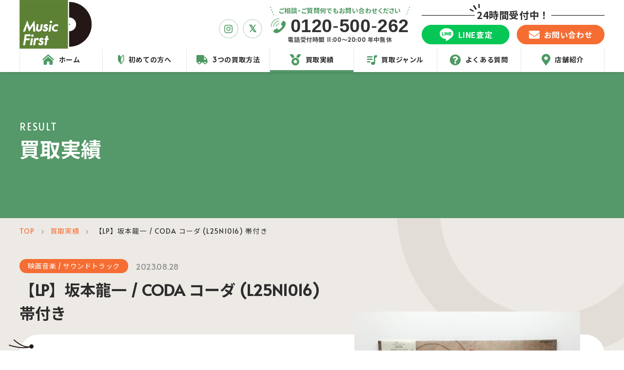

--- FILE ---
content_type: text/css
request_url: https://www.musicfirst.biz/wp-content/cache/autoptimize/css/autoptimize_32da5015937d3ad0c6592d3d0834f851.css
body_size: 49999
content:
@charset "UTF-8";html,body,div,span,applet,object,iframe,h1,h2,h3,h4,h5,h6,p,blockquote,pre,a,abbr,acronym,address,big,cite,code,del,dfn,em,img,ins,kbd,q,s,samp,small,strike,strong,sub,sup,tt,var,b,u,i,center,dl,dt,dd,ol,ul,li,fieldset,form,label,legend,table,caption,tbody,tfoot,thead,tr,th,td,article,aside,canvas,details,embed,figure,figcaption,footer,header,hgroup,menu,nav,output,ruby,section,summary,time,mark,audio,video,button{margin:0;padding:0;vertical-align:baseline;font-size:100%;font-style:normal;font-weight:400;-webkit-box-sizing:border-box;-moz-box-sizing:border-box;box-sizing:border-box}article,aside,details,figcaption,figure,footer,header,hgroup,menu,nav,section{display:block;margin:0;padding:0}html{min-height:100%;width:100%;font-size:62.5%}html,body{position:relative}body{width:100%;margin:0;padding:0}input,textarea{margin:0;padding:0}input:focus,textarea:focus,button:focus{outline:0}button,input[type=button],input[type=submit]{-webkit-appearance:none;-moz-appearance:none;appearance:none;border:none;box-shadow:none;background:0 0;font-family:inherit}button{background:0 0;line-height:2;cursor:pointer}img{border:none}ol,ul{list-style:none}p,dt,dd,li{font-size:1.6rem;line-height:2.125}li{font-size:1.6rem}table{width:100%;border-collapse:collapse;border-spacing:0}table th{font-weight:400}caption,th{text-align:left}p,dd,li,address{font-style:normal}body small{font-size:1.2rem}figure{line-height:0}em{font-weight:inherit}picture{display:block}:root{--main-color:#559869;--accent-color:#f56d33}@font-face{font-family:"icomoon";src:url(//www.musicfirst.biz/wp-content/themes/musicfirst/assets/css/../fonts/icomoon.eot?qmky9w);src:url(//www.musicfirst.biz/wp-content/themes/musicfirst/assets/css/../fonts/icomoon.eot?qmky9w#iefix) format("embedded-opentype"),url(//www.musicfirst.biz/wp-content/themes/musicfirst/assets/css/../fonts/icomoon.ttf?qmky9w) format("truetype"),url(//www.musicfirst.biz/wp-content/themes/musicfirst/assets/css/../fonts/icomoon.woff?qmky9w) format("woff"),url(//www.musicfirst.biz/wp-content/themes/musicfirst/assets/css/../fonts/icomoon.svg?qmky9w#icomoon) format("svg");font-weight:400;font-style:normal;font-display:block}[class^=icon-],[class*=" icon-"]{font-family:"icomoon" !important;speak:never;font-style:normal;font-weight:400;font-variant:normal;text-transform:none;line-height:1;-webkit-font-smoothing:antialiased;-moz-osx-font-smoothing:grayscale}.icon-chevron-left:before{content:"\e900"}.icon-chevron-right:before{content:"\e901"}.icon-arrow-left:before{content:"\e902"}.icon-arrow-right:before{content:"\e903"}.icon-map:before{content:"\e904"}.icon-question:before{content:"\e905"}.icon-list-music:before{content:"\e906"}.icon-column-news:before{content:"";background-image:url(//www.musicfirst.biz/wp-content/themes/musicfirst/assets/css/../img/common/icon-column-news.png);background-repeat:no-repeat;background-size:contain;background-position:center;width:29px;display:flex;height:auto;aspect-ratio:1/1}.icon-medal:before{content:"\e907"}.icon-truck:before{content:"\e908"}.icon-mail:before{content:"\e909"}.icon-home:before{content:"\e90a"}.icon-twitter:before{content:"\e90b"}.icon-instagram:before{content:"\e90c"}.icon-link:before{content:"\e90d"}.container{position:relative;min-width:1240px;overflow:hidden;background:#edeae5}@media (max-width:959px){.container{min-width:0;margin-top:0}}@media (max-width:750px){.container{min-width:0;margin-top:0}}.l-contents{overflow:hidden;padding-top:148px}@media (max-width:959px){.l-contents{padding-top:54px}}body{font-family:"Alata","Noto Sans JP","Hiragino Kaku Gothic ProN","ヒラギノ角ゴ ProN W3",sans-serif;font-weight:400;text-justify:inter-ideograph;word-wrap:break-word;color:#2d2d2d;min-width:375px;-webkit-text-size-adjust:100%;letter-spacing:.06em}p{line-break:strict;overflow-wrap:break-word}@media (max-width:750px){p,dt,dd,li{font-size:1.4rem;line-height:1.78}}.flex{display:-ms-flexbox;display:-webkit-flex;display:flex;flex-wrap:wrap;justify-content:space-between;align-items:stretch;-js-display:flex}.flex.nowrap{flex-wrap:nowrap}.flex.reverse{flex-direction:row-reverse}.flex.item-center{align-items:center}.flex-column{display:-ms-flexbox;display:flex;flex-direction:column;justify-content:center}a{font-size:inherit;font-weight:inherit;text-decoration:none;color:inherit}a img{transition:all .2s}a:hover{text-decoration:none}.clearfix:after{font-size:0;display:block;visibility:hidden;clear:both;height:0;content:"."}.clearfix{min-height:1px}* html .clearfix{height:1px}*:first-child+html .clearfix{zoom:1}.pc{display:block !important;margin:0 auto}@media (max-width:750px){.pc{display:none !important}}.tab{display:none !important}@media (max-width:959px){.tab{display:block !important}}@media (max-width:750px){.tab{display:block !important}}.sp{display:none !important}@media (max-width:750px){.sp{display:block !important}}.inline-pc{display:inline-block !important}@media (max-width:750px){.inline-pc{display:none !important}}.inline-sp{display:none !important}@media (max-width:750px){.inline-sp{display:inline-block !important}}.inner{max-width:1240px;margin:0 auto;padding:0 20px;word-wrap:break-word;word-break:break-all}@media (max-width:750px){.inner{padding:0 20px}}span{font-size:inherit;font-weight:inherit}.img{line-height:0}img{max-width:100%;height:auto}.en{font-family:"Alata","Noto Sans JP","Hiragino Kaku Gothic ProN","ヒラギノ角ゴ ProN W3",sans-serif,sans-serif}.hel{font-family:"Helvetica","Helvetica Neue","ヒラギノ角ゴ Pro W3","Hiragino Kaku Gothic Pro"}.noto{font-family:"Noto Sans JP","Hiragino Kaku Gothic ProN","ヒラギノ角ゴ ProN W3",sans-serif}.center{text-align:center}.bold{font-weight:700}.normal{font-weight:400}.trans{transition:all .2s}.ofi{width:100%;height:100%;object-fit:cover;font-family:"object-fit: cover;"}.ofi-contain{width:100%;height:100%;object-fit:contain;font-family:"object-fit: contain;"}picture{display:block;height:100%}.blue{color:#007da5}.red{color:#e60b3e}.orange{color:#f56d33}.yellow{color:#fd0}.dot{display:inline;background:url(//www.musicfirst.biz/wp-content/themes/musicfirst/assets/css/../img/common/ttl_dot@2x.png) repeat-x left bottom/5px}@media (max-width:750px){.dot{background-size:3px}}.impossible__txt{text-decoration:underline}@media (max-width:750px){.no-telLink a[href^="tel:"]{color:inherit;text-decoration:none;pointer-events:none}}@font-face{font-family:swiper-icons;src:url("[data-uri]") format("woff");font-weight:400;font-style:normal}:root{--swiper-theme-color:#007aff}.swiper-container{margin-left:auto;margin-right:auto;position:relative;overflow:hidden;list-style:none;padding:0;z-index:1}.swiper-container-vertical>.swiper-wrapper{flex-direction:column}.swiper-wrapper{position:relative;width:100%;height:100%;z-index:1;display:flex;transition-property:transform;box-sizing:content-box}.swiper-container-android .swiper-slide,.swiper-wrapper{transform:translate3d(0px,0,0)}.swiper-container-multirow>.swiper-wrapper{flex-wrap:wrap}.swiper-container-multirow-column>.swiper-wrapper{flex-wrap:wrap;flex-direction:column}.swiper-container-free-mode>.swiper-wrapper{transition-timing-function:ease-out;margin:0 auto}.swiper-slide{flex-shrink:0;width:100%;height:100%;position:relative;transition-property:transform}.swiper-slide-invisible-blank{visibility:hidden}.swiper-container-autoheight,.swiper-container-autoheight .swiper-slide{height:auto}.swiper-container-autoheight .swiper-wrapper{align-items:flex-start;transition-property:transform,height}.swiper-container-3d{perspective:1200px}.swiper-container-3d .swiper-cube-shadow,.swiper-container-3d .swiper-slide,.swiper-container-3d .swiper-slide-shadow-bottom,.swiper-container-3d .swiper-slide-shadow-left,.swiper-container-3d .swiper-slide-shadow-right,.swiper-container-3d .swiper-slide-shadow-top,.swiper-container-3d .swiper-wrapper{transform-style:preserve-3d}.swiper-container-3d .swiper-slide-shadow-bottom,.swiper-container-3d .swiper-slide-shadow-left,.swiper-container-3d .swiper-slide-shadow-right,.swiper-container-3d .swiper-slide-shadow-top{position:absolute;left:0;top:0;width:100%;height:100%;pointer-events:none;z-index:10}.swiper-container-3d .swiper-slide-shadow-left{background-image:linear-gradient(to left,rgba(0,0,0,.5),rgba(0,0,0,0))}.swiper-container-3d .swiper-slide-shadow-right{background-image:linear-gradient(to right,rgba(0,0,0,.5),rgba(0,0,0,0))}.swiper-container-3d .swiper-slide-shadow-top{background-image:linear-gradient(to top,rgba(0,0,0,.5),rgba(0,0,0,0))}.swiper-container-3d .swiper-slide-shadow-bottom{background-image:linear-gradient(to bottom,rgba(0,0,0,.5),rgba(0,0,0,0))}.swiper-container-css-mode>.swiper-wrapper{overflow:auto;scrollbar-width:none;-ms-overflow-style:none}.swiper-container-css-mode>.swiper-wrapper::-webkit-scrollbar{display:none}.swiper-container-css-mode>.swiper-wrapper>.swiper-slide{scroll-snap-align:start start}.swiper-container-horizontal.swiper-container-css-mode>.swiper-wrapper{scroll-snap-type:x mandatory}.swiper-container-vertical.swiper-container-css-mode>.swiper-wrapper{scroll-snap-type:y mandatory}:root{--swiper-navigation-size:44px}.swiper-button-next,.swiper-button-prev{position:absolute;top:50%;width:calc(var(--swiper-navigation-size)/44*27);height:var(--swiper-navigation-size);margin-top:calc(-1*var(--swiper-navigation-size)/2);z-index:10;cursor:pointer;display:flex;align-items:center;justify-content:center;color:var(--swiper-navigation-color,var(--swiper-theme-color))}.swiper-button-next.swiper-button-disabled,.swiper-button-prev.swiper-button-disabled{opacity:.35;cursor:auto;pointer-events:none}.swiper-button-next:after,.swiper-button-prev:after{font-family:swiper-icons;font-size:var(--swiper-navigation-size);text-transform:none !important;letter-spacing:0;text-transform:none;font-variant:initial}.swiper-button-prev,.swiper-container-rtl .swiper-button-next{left:10px;right:auto}.swiper-button-prev:after,.swiper-container-rtl .swiper-button-next:after{content:"prev"}.swiper-button-next,.swiper-container-rtl .swiper-button-prev{right:10px;left:auto}.swiper-button-next:after,.swiper-container-rtl .swiper-button-prev:after{content:"next"}.swiper-button-next.swiper-button-white,.swiper-button-prev.swiper-button-white{--swiper-navigation-color:#fff}.swiper-button-next.swiper-button-black,.swiper-button-prev.swiper-button-black{--swiper-navigation-color:#000}.swiper-button-lock{display:none}.swiper-pagination{position:absolute;text-align:center;transition:.3s opacity;transform:translate3d(0,0,0);z-index:10}.swiper-pagination.swiper-pagination-hidden{opacity:0}.swiper-container-horizontal>.swiper-pagination-bullets,.swiper-pagination-custom,.swiper-pagination-fraction{bottom:10px;left:0;width:100%}.swiper-pagination-bullets-dynamic{overflow:hidden;font-size:0}.swiper-pagination-bullets-dynamic .swiper-pagination-bullet{transform:scale(.33);position:relative}.swiper-pagination-bullets-dynamic .swiper-pagination-bullet-active{transform:scale(1)}.swiper-pagination-bullets-dynamic .swiper-pagination-bullet-active-main{transform:scale(1)}.swiper-pagination-bullets-dynamic .swiper-pagination-bullet-active-prev{transform:scale(.66)}.swiper-pagination-bullets-dynamic .swiper-pagination-bullet-active-prev-prev{transform:scale(.33)}.swiper-pagination-bullets-dynamic .swiper-pagination-bullet-active-next{transform:scale(.66)}.swiper-pagination-bullets-dynamic .swiper-pagination-bullet-active-next-next{transform:scale(.33)}.swiper-pagination-bullet{width:8px;height:8px;display:inline-block;border-radius:100%;background:#000;opacity:.2}button.swiper-pagination-bullet{border:none;margin:0;padding:0;box-shadow:none;-webkit-appearance:none;-moz-appearance:none;appearance:none}.swiper-pagination-clickable .swiper-pagination-bullet{cursor:pointer}.swiper-pagination-bullet-active{opacity:1;background:var(--swiper-pagination-color,var(--swiper-theme-color))}.swiper-container-vertical>.swiper-pagination-bullets{right:10px;top:50%;transform:translate3d(0px,-50%,0)}.swiper-container-vertical>.swiper-pagination-bullets .swiper-pagination-bullet{margin:6px 0;display:block}.swiper-container-vertical>.swiper-pagination-bullets.swiper-pagination-bullets-dynamic{top:50%;transform:translateY(-50%);width:8px}.swiper-container-vertical>.swiper-pagination-bullets.swiper-pagination-bullets-dynamic .swiper-pagination-bullet{display:inline-block;transition:.2s transform,.2s top}.swiper-container-horizontal>.swiper-pagination-bullets .swiper-pagination-bullet{margin:0 4px}.swiper-container-horizontal>.swiper-pagination-bullets.swiper-pagination-bullets-dynamic{left:50%;transform:translateX(-50%);white-space:nowrap}.swiper-container-horizontal>.swiper-pagination-bullets.swiper-pagination-bullets-dynamic .swiper-pagination-bullet{transition:.2s transform,.2s left}.swiper-container-horizontal.swiper-container-rtl>.swiper-pagination-bullets-dynamic .swiper-pagination-bullet{transition:.2s transform,.2s right}.swiper-pagination-progressbar{background:rgba(0,0,0,.25);position:absolute}.swiper-pagination-progressbar .swiper-pagination-progressbar-fill{background:var(--swiper-pagination-color,var(--swiper-theme-color));position:absolute;left:0;top:0;width:100%;height:100%;transform:scale(0);transform-origin:left top}.swiper-container-rtl .swiper-pagination-progressbar .swiper-pagination-progressbar-fill{transform-origin:right top}.swiper-container-horizontal>.swiper-pagination-progressbar,.swiper-container-vertical>.swiper-pagination-progressbar.swiper-pagination-progressbar-opposite{width:100%;height:4px;left:0;top:0}.swiper-container-horizontal>.swiper-pagination-progressbar.swiper-pagination-progressbar-opposite,.swiper-container-vertical>.swiper-pagination-progressbar{width:4px;height:100%;left:0;top:0}.swiper-pagination-white{--swiper-pagination-color:#fff}.swiper-pagination-black{--swiper-pagination-color:#000}.swiper-pagination-lock{display:none}.swiper-scrollbar{border-radius:10px;position:relative;-ms-touch-action:none;background:rgba(0,0,0,.1)}.swiper-container-horizontal>.swiper-scrollbar{position:absolute;left:1%;bottom:3px;z-index:50;height:5px;width:98%}.swiper-container-vertical>.swiper-scrollbar{position:absolute;right:3px;top:1%;z-index:50;width:5px;height:98%}.swiper-scrollbar-drag{height:100%;width:100%;position:relative;background:rgba(0,0,0,.5);border-radius:10px;left:0;top:0}.swiper-scrollbar-cursor-drag{cursor:move}.swiper-scrollbar-lock{display:none}.swiper-zoom-container{width:100%;height:100%;display:flex;justify-content:center;align-items:center;text-align:center}.swiper-zoom-container>canvas,.swiper-zoom-container>img,.swiper-zoom-container>svg{max-width:100%;max-height:100%;object-fit:contain}.swiper-slide-zoomed{cursor:move}.swiper-lazy-preloader{width:42px;height:42px;position:absolute;left:50%;top:50%;margin-left:-21px;margin-top:-21px;z-index:10;transform-origin:50%;animation:swiper-preloader-spin 1s infinite linear;box-sizing:border-box;border:4px solid var(--swiper-preloader-color,var(--swiper-theme-color));border-radius:50%;border-top-color:transparent}.swiper-lazy-preloader-white{--swiper-preloader-color:#fff}.swiper-lazy-preloader-black{--swiper-preloader-color:#000}@keyframes swiper-preloader-spin{100%{transform:rotate(360deg)}}.swiper-container .swiper-notification{position:absolute;left:0;top:0;pointer-events:none;opacity:0;z-index:-1000}.swiper-container-fade.swiper-container-free-mode .swiper-slide{transition-timing-function:ease-out}.swiper-container-fade .swiper-slide{pointer-events:none;transition-property:opacity}.swiper-container-fade .swiper-slide .swiper-slide{pointer-events:none}.swiper-container-fade .swiper-slide-active,.swiper-container-fade .swiper-slide-active .swiper-slide-active{pointer-events:auto}.swiper-container-cube{overflow:visible}.swiper-container-cube .swiper-slide{pointer-events:none;-webkit-backface-visibility:hidden;backface-visibility:hidden;z-index:1;visibility:hidden;transform-origin:0 0;width:100%;height:100%}.swiper-container-cube .swiper-slide .swiper-slide{pointer-events:none}.swiper-container-cube.swiper-container-rtl .swiper-slide{transform-origin:100% 0}.swiper-container-cube .swiper-slide-active,.swiper-container-cube .swiper-slide-active .swiper-slide-active{pointer-events:auto}.swiper-container-cube .swiper-slide-active,.swiper-container-cube .swiper-slide-next,.swiper-container-cube .swiper-slide-next+.swiper-slide,.swiper-container-cube .swiper-slide-prev{pointer-events:auto;visibility:visible}.swiper-container-cube .swiper-slide-shadow-bottom,.swiper-container-cube .swiper-slide-shadow-left,.swiper-container-cube .swiper-slide-shadow-right,.swiper-container-cube .swiper-slide-shadow-top{z-index:0;-webkit-backface-visibility:hidden;backface-visibility:hidden}.swiper-container-cube .swiper-cube-shadow{position:absolute;left:0;bottom:0;width:100%;height:100%;background:#000;opacity:.6;-webkit-filter:blur(50px);filter:blur(50px);z-index:0}.swiper-container-flip{overflow:visible}.swiper-container-flip .swiper-slide{pointer-events:none;-webkit-backface-visibility:hidden;backface-visibility:hidden;z-index:1}.swiper-container-flip .swiper-slide .swiper-slide{pointer-events:none}.swiper-container-flip .swiper-slide-active,.swiper-container-flip .swiper-slide-active .swiper-slide-active{pointer-events:auto}.swiper-container-flip .swiper-slide-shadow-bottom,.swiper-container-flip .swiper-slide-shadow-left,.swiper-container-flip .swiper-slide-shadow-right,.swiper-container-flip .swiper-slide-shadow-top{z-index:0;-webkit-backface-visibility:hidden;backface-visibility:hidden}.breadcrumbsWrap{padding:1.2rem 0 3.3rem;position:relative;z-index:1}@media (max-width:750px){.breadcrumbsWrap{padding:.5rem 0 1.1rem;overflow:auto;margin-bottom:2rem}}@media (max-width:959px){.breadcrumbs_inner{padding:0 5%}}#breadcrumbs{font-size:1.4rem;letter-spacing:.08em}@media (max-width:959px){#breadcrumbs{line-height:1.8}}@media (max-width:750px){#breadcrumbs{white-space:nowrap}}#breadcrumbs a{color:#f56d33}#breadcrumbs .space{display:inline-block;padding:0 .6rem;font-size:10px;transform:scale(.5,1)}@media (max-width:959px){#breadcrumbs .space{padding:0 .3rem}}.c-bg-wave{width:100%;background:#fff;position:relative}.c-bg-wave:before{content:"";background:url(//www.musicfirst.biz/wp-content/themes/musicfirst/assets/css/../img/common/wave-top@2x.png) repeat-x center center/1635px;width:100%;height:16px;display:block;position:absolute;left:0;right:0;margin:0 auto;top:-15px}@media (max-width:750px){.c-bg-wave:before{background-size:817px;height:8px;top:-7px}}.c-bg-wave:after{content:"";background:url(//www.musicfirst.biz/wp-content/themes/musicfirst/assets/css/../img/common/wave-bottom@2x.png) repeat-x center center/1635px;width:100%;height:16px;display:block;position:absolute;left:0;right:0;margin:0 auto;bottom:-15px}@media (max-width:750px){.c-bg-wave:after{background-size:817px;height:8px;bottom:-7px}}.c-btn-01 a,.c-btn-01 .link{display:block;background:#f56d33;color:#fff;font-weight:700;border-radius:60px;text-align:center;position:relative;display:-ms-flexbox;display:flex;flex-direction:column;justify-content:center;align-items:center;line-height:1;box-shadow:0 2px 0 rgba(0,0,0,.1)}.c-btn-01 a:after,.c-btn-01 .link:after{font-family:"icomoon" !important;speak:none;font-style:normal;font-weight:400;font-variant:normal;text-transform:none;line-height:1;-webkit-font-smoothing:antialiased;-moz-osx-font-smoothing:grayscale;content:"\e903";position:absolute;right:20px;top:50%;transform:translateY(-50%);font-size:2rem;color:#fff;transition:right .2s}@media (max-width:750px){.c-btn-01 a:after,.c-btn-01 .link:after{font-size:13px;right:12px}}@media (hover:hover){.c-btn-01 a:hover:after,.c-btn-01 .link:hover:after{right:15px}}.c-btn-01--ss a,.c-btn-01--ss .link{font-size:16px;width:200px;height:45px}@media (max-width:750px){.c-btn-01--ss a,.c-btn-01--ss .link{font-size:13px;width:170px;height:39px}}.c-btn-01--s a,.c-btn-01--s .link{font-size:18px;width:280px;min-height:50px}@media (max-width:750px){.c-btn-01--s a,.c-btn-01--s .link{font-size:13px;width:244px;min-height:39px}}.c-btn-01--m a,.c-btn-01--m .link{font-size:20px;width:380px;height:60px}@media (max-width:750px){.c-btn-01--m a,.c-btn-01--m .link{font-size:13px;width:243px;height:39px}}.c-btn-01--green a,.c-btn-01--green .link{background:#559869}.c-btn-01--center a,.c-btn-01--center .link{margin:0 auto}.c-file__ttl{background:#559869;text-align:center;color:#fff;font-weight:700;-webkit-font-smoothing:antialiased;-moz-osx-font-smoothing:grayscale;font-size:32px;border-radius:40px 40px 0 0;padding:12px 40px;border-bottom:3px solid #231815;position:relative}@media (max-width:750px){.c-file__ttl{border-width:2px;border-radius:20px 20px 0 0;font-size:18px;padding:10px 20px}}.c-file__ttl:before{content:"";background:url(//www.musicfirst.biz/wp-content/themes/musicfirst/assets/css/../img/common/file_deco@2x.png) no-repeat center center/cover;width:68px;height:25px;display:block;position:absolute;left:-30px;top:16px}@media (max-width:750px){.c-file__ttl:before{width:34px;height:12px;left:-15px;top:15px}}.c-file__txtbox{background:#fff;border-radius:0 0 40px 40px;padding:27px 50px}@media (max-width:959px){.c-file__txtbox{padding:27px 30px}}@media (max-width:750px){.c-file__txtbox{border-radius:0 0 20px 20px;padding:18px 15px}}.c-file__txt{line-height:2}@media (max-width:750px){.c-file__txt{font-size:13px;line-height:1.78}}.c-file--ac--ttl{cursor:pointer;border-radius:40px;transition:border-radius .3s}@media (max-width:750px){.c-file--ac--ttl{border-radius:20px}}.c-file--ac--ttl:after{content:"";background:url(//www.musicfirst.biz/wp-content/themes/musicfirst/assets/css/../img/common/acc_icn_plus@2x.png) no-repeat center center/cover;width:45px;height:45px;display:block;position:absolute;top:50%;transform:translateY(-50%);right:30px}@media (max-width:750px){.c-file--ac--ttl:after{width:35px;height:35px;right:15px}}.c-file--ac--ttl.on{border-radius:40px 40px 0 0}@media (max-width:750px){.c-file--ac--ttl.on{border-radius:20px 20px 0 0}}.c-file--ac--ttl.on:after{background-image:url(//www.musicfirst.biz/wp-content/themes/musicfirst/assets/css/../img/common/acc_icn_minus@2x.png)}.c-file__txtbox--flex{display:flex;flex-direction:row-reverse;align-items:flex-start}@media (max-width:959px){.c-file__txtbox--flex{display:block}}.c-file__txtbox__box{flex:1;padding-right:55px}@media (max-width:959px){.c-file__txtbox__box{padding-right:0}}.c-file__txtbox__box .c-heading-02{margin-bottom:15px}@media (max-width:959px){.c-file__txtbox__img{margin-bottom:15px;text-align:center}}.c-file__txtbox__img img{border-radius:20px}@media (max-width:750px){.c-file__txtbox__img img{border-radius:10px}}.c-flow__list{display:grid;grid-template-columns:1fr 1fr 1fr;gap:0 40px}@media (max-width:750px){.c-flow__list{grid-template-columns:1fr;gap:30px 0;padding:0 15px}}.c-flow__list-paragraph{gap:40px}.c-flow__list-paragraph .c-flow__item:nth-child(3):after{content:none}@media (max-width:750px){.c-flow__list{gap:30px 0}}.c-flow__item{position:relative}.c-flow__item:not(:last-child):after{font-family:"icomoon" !important;speak:none;font-style:normal;font-weight:400;font-variant:normal;text-transform:none;line-height:1;-webkit-font-smoothing:antialiased;-moz-osx-font-smoothing:grayscale;content:"\e903";position:absolute;right:-32px;top:100px;font-size:2.7rem;color:#559869}@media (max-width:959px){.c-flow__item:not(:last-child):after{top:60px}}@media (max-width:750px){.c-flow__item:not(:last-child):after{content:none}}.c-flow__item-video video{width:100%;height:100%;border-radius:20px}.c-flow__num{background:url(//www.musicfirst.biz/wp-content/themes/musicfirst/assets/css/../img/genre_dtl/num_bg@2x.png) no-repeat center center/cover;width:50px;height:50px;display:-ms-flexbox;display:flex;flex-direction:column;justify-content:center;align-items:center;font-size:24px;color:#fff;-webkit-font-smoothing:antialiased;-moz-osx-font-smoothing:grayscale;position:absolute;left:-30px;top:-20px}@media (max-width:750px){.c-flow__num{width:35px;height:35px;font-size:17px;left:-15px}}.c-flow__img{margin-bottom:15px}.c-flow__txt{font-size:15px;line-height:1.86}@media (max-width:750px){.c-flow__txt{font-size:14px}}.genreBnr{text-align:center;margin-bottom:80px}@media (max-width:750px){.genreBnr{text-align:left;margin-bottom:40px}}.genreBnr a{display:block;border-radius:40px;background:url(//www.musicfirst.biz/wp-content/themes/musicfirst/assets/css/../img/common/genreBnr_bg@2x.png) no-repeat center center/cover;position:relative;height:150px;display:-ms-flexbox;display:flex;flex-direction:column;justify-content:center;align-items:center;transition:filter .2s}@media (hover:hover){.genreBnr a:hover{filter:brightness(1.1)}}@media (max-width:750px){.genreBnr a{background-image:url(//www.musicfirst.biz/wp-content/themes/musicfirst/assets/css/../img/common/genreBnr_bg_sp@2x.png);border-radius:20px;height:auto;display:block;padding:45px 17px 45px 125px}}.genreBnr__en{margin-bottom:10px}@media (max-width:750px){.genreBnr__en{margin-bottom:6px}}@media (max-width:750px){.genreBnr__ttl{width:167px}}.genreBnr__deco{position:absolute}.genreBnr__deco.item-01{left:142px;top:50%;transform:translateY(-50%)}@media (max-width:959px){.genreBnr__deco.item-01{left:44px}}@media (max-width:750px){.genreBnr__deco.item-01{width:58.5px;left:15px;top:-5px;transform:translateY(0)}}.genreBnr__deco.item-02{right:25px;top:50%;transform:translateY(-50%)}@media (max-width:959px){.genreBnr__deco.item-02{right:-45px}}@media (max-width:750px){.genreBnr__deco.item-02{width:104.5px;left:15px;top:auto;bottom:5px;transform:translateY(0)}}.guideBnr{text-align:center;margin-bottom:80px}@media (max-width:750px){.guideBnr{text-align:left;margin-bottom:40px}}.guideBnr a{display:block;border-radius:40px;background:url(//www.musicfirst.biz/wp-content/themes/musicfirst/assets/css/../img/common/guideBnr_bg@2x.png) no-repeat center center/cover;position:relative;height:150px;display:-ms-flexbox;display:flex;flex-direction:column;justify-content:center;align-items:center;transition:filter .2s}@media (hover:hover){.guideBnr a:hover{filter:brightness(1.1)}}@media (max-width:750px){.guideBnr a{background-image:url(//www.musicfirst.biz/wp-content/themes/musicfirst/assets/css/../img/common/guideBnr_bg_sp@2x.png);border-radius:20px;height:auto;display:block;padding:40px 17px 40px}}.guideBnr__en{margin-bottom:10px}@media (max-width:750px){.guideBnr__en{margin-bottom:6px}}@media (max-width:750px){.guideBnr__ttl{width:142px}}.guideBnr__deco{position:absolute}.guideBnr__deco.item-01{left:111px;bottom:0}@media (max-width:959px){.guideBnr__deco.item-01{left:56px;width:109px}}@media (max-width:750px){.guideBnr__deco.item-01{display:none}}.guideBnr__deco.item-02{right:91px;bottom:0}@media (max-width:959px){.guideBnr__deco.item-02{right:31px;width:180px}}@media (max-width:750px){.guideBnr__deco.item-02{width:123px;right:9px}}.c-heading-01{text-align:center;position:relative}.c-heading-01__icn{margin-bottom:11px}@media (max-width:750px){.c-heading-01__icn{margin-bottom:5px}}.c-heading-01__cont{position:relative}.c-heading-01__en__bg{position:absolute;top:29px;left:0;right:0;margin:0 auto;font-size:140px;color:#faf9f5;letter-spacing:.02em;font-feature-settings:"palt";z-index:0}@media (max-width:750px){.c-heading-01__en__bg{font-size:60px;top:20px}}.c-heading-01__en{font-size:20px;color:#559869;letter-spacing:.1em;font-feature-settings:"palt"}@media (max-width:750px){.c-heading-01__en{font-size:14px}}.c-heading-01__ja{font-size:48px;font-weight:700;letter-spacing:.06em;font-feature-settings:"palt"}@media (max-width:959px){.c-heading-01__ja{font-size:38px}}@media (max-width:750px){.c-heading-01__ja{font-size:24px}}.c-heading-01__ja em{background:linear-gradient(transparent 80%,#fd0 80%,#fd0 92%,transparent 92%)}.c-heading-02{font-size:24px;font-weight:700;padding-bottom:14px;border-bottom:2px solid #666}@media (max-width:750px){.c-heading-02{font-size:15px;padding-bottom:7px;text-align:center;border-width:1px}}.c-heading-03{font-size:2.4rem;font-weight:500;border-bottom:2px solid #ebebeb;margin:0 0 3rem;padding-bottom:1rem;position:relative}@media (max-width:750px){.c-heading-03{font-size:1.5rem;padding-bottom:1rem;margin:3rem 0 1.5rem}}.c-heading-03:before{content:"";background:#559869;width:100px;height:2px;display:block;position:absolute;left:0;bottom:-2px}@media (max-width:750px){.c-heading-03:before{width:50px}}.impossible{margin-bottom:80px;text-align:center}@media (max-width:750px){.impossible{margin-bottom:40px;text-align:left}}.impossible__list{display:inline-block}.impossible__item{text-align:left}.c-lead__inner{position:relative}.c-lead__inner:before{content:"";background:url(//www.musicfirst.biz/wp-content/themes/musicfirst/assets/css/../img/common/bg_circle_white@2x.png) no-repeat center center/cover;width:617px;height:617px;display:block;position:absolute;right:-170px;top:-402px;z-index:0}@media (max-width:750px){.c-lead__inner:before{width:238px;height:238px;right:-60px;top:-150px}}.c-lead__heading{position:relative;text-align:center;font-size:40px;font-weight:700;letter-spacing:.06em;font-feature-settings:"palt";margin-bottom:20px}@media (max-width:959px){.c-lead__heading{font-size:32px}}@media (max-width:750px){.c-lead__heading{font-size:22px;line-height:1.27;margin-bottom:14px}}.c-lead__heading em{background:linear-gradient(transparent 80%,#fd0 80%,#fd0 92%,transparent 92%)}.c-lead__txt{line-height:2;position:relative}@media (max-width:750px){.c-lead__txt{line-height:1.78}}.c-pageTtl{height:300px;position:relative;z-index:1;background:#559869}.c-pageTtl.is-mv-active{background-size:cover;background-repeat:no-repeat;background-position:center}.c-pageTtl.is-mv-active:before{content:"";background:#559869;width:100%;height:100%;position:absolute;z-index:0;opacity:.5}@media (max-width:959px){.c-pageTtl{height:200px}}@media (max-width:750px){.c-pageTtl{height:160px}}.c-pageTtl__txtbox{position:absolute;left:0;top:50%;transform:translateY(-50%);width:100%;color:#fff;z-index:1;-webkit-font-smoothing:antialiased;-moz-osx-font-smoothing:grayscale;padding-bottom:15px}.c-pageTtl.is-mv-active .c-pageTtl__txtbox{filter:drop-shadow(0px 3px 5px rgb(0 0 0/0.6))}@media (max-width:959px){.c-pageTtl__txtbox{padding-bottom:0}}.c-pageTtl__en{font-size:20px;letter-spacing:.1em}@media (max-width:750px){.c-pageTtl__en{font-size:14px}}.c-pageTtl__ja{font-size:42px;font-weight:700;letter-spacing:0}@media (max-width:750px){.c-pageTtl__ja{font-size:24px;line-height:1.3}}.shopBnr{text-align:center;margin-bottom:80px}@media (max-width:750px){.shopBnr{text-align:left;margin-bottom:40px}}.shopBnr a{display:block;border-radius:40px;background:url(//www.musicfirst.biz/wp-content/themes/musicfirst/assets/css/../img/flow/a/shopBnr_bg@2x.png) no-repeat center center/cover;position:relative;height:150px;display:-ms-flexbox;display:flex;flex-direction:column;justify-content:center;align-items:center;transition:filter .2s}@media (hover:hover){.shopBnr a:hover{filter:brightness(1.1)}}@media (max-width:750px){.shopBnr a{background-image:url(//www.musicfirst.biz/wp-content/themes/musicfirst/assets/css/../img/flow/a/shopBnr_bg_sp@2x.png);border-radius:20px;height:auto;display:block;padding:45px 17px}}.shopBnr__en{margin-bottom:10px}@media (max-width:750px){.shopBnr__en{margin-bottom:6px}}@media (max-width:750px){.shopBnr__ttl{width:86px}}.shopBnr__deco{position:absolute}.shopBnr__deco.item-01{left:120px;bottom:0}@media (max-width:959px){.shopBnr__deco.item-01{left:70px}}@media (max-width:750px){.shopBnr__deco.item-01{width:88px;right:15px;top:auto;transform:translateY(0);left:auto}}.shopBnr__deco.item-02{right:68px;bottom:19px}@media (max-width:959px){.shopBnr__deco.item-02{right:48px;bottom:10px}}.c-tag{display:inline-block;border-radius:60px;padding:0 1.2em;line-height:1.8;font-size:14px}@media (max-width:750px){.c-tag{font-size:12px;padding:0 1em}}.c-tag--lightgreen{background:#f2faf5;color:#559869}.c-tag--green{background:#559869;color:#fff}.c-tag--orange{background:#f56d33;color:#fff}.c-tel a{display:grid;grid-template-columns:auto auto;gap:0 10px;justify-content:center;align-items:center;text-align:center}.c-tel__num{font-weight:700;line-height:1;color:#333}.c-tel__num .r{font-weight:400}.c-tel__info{font-weight:700;color:#444}.efo-form input[type=text],.efo-form input[type=search],.efo-form input[type=tel],.efo-form input[type=number],.efo-form input[type=url],.efo-form input[type=email],.efo-form input[type=password]{-webkit-appearance:none;-moz-appearance:none;appearance:none;font-size:1.6rem;color:#333;width:100%;border-radius:0;padding:11px 22px;box-sizing:border-box;background:#fff;border:solid 2px #dbdbdb;border-radius:3px;box-shadow:none}.efo-form input.s,.efo-form select.s{width:240px;max-width:100%}.efo-form select{-webkit-appearance:none;-moz-appearance:none;appearance:none;font-size:1.6rem;max-width:100% !important;font-feature-settings:"palt";letter-spacing:.065em;color:#333;padding:13px 22px 13px !important;background:#fff url(//www.musicfirst.biz/wp-content/themes/musicfirst/assets/css/../img/common/svg/arrow-select@2x.png) left center no-repeat;background-size:100% 100%;border:none;border-radius:3px;width:300px;box-shadow:none}@media (max-width:750px){.efo-form select{width:100%;background:#fff url(//www.musicfirst.biz/wp-content/themes/musicfirst/assets/css/../img/common/svg/arrow-select_sp@2x.png) left center no-repeat}}.efo-form input[type=date]{-webkit-appearance:none;-moz-appearance:none;appearance:none;font-size:1.6rem;line-height:1.5;text-align:left !important;color:#333;width:240px;max-width:100%;padding:14.5px 15px 14.5px 20px}.efo-form input[type=date]::-webkit-calendar-picker-indicator{background:url(//www.musicfirst.biz/wp-content/themes/musicfirst/assets/css/../img/common/svg/icon-cal.svg) center center/20px no-repeat}.efo-form input[type=text].hasDatepicker,.efo-form input[type=text].month-year-input{width:240px;background:url(//www.musicfirst.biz/wp-content/themes/musicfirst/assets/css/../img/common/svg/icon-cal.svg) right 16px center/20px no-repeat !important}.efo-form textarea{-webkit-appearance:none;-moz-appearance:none;appearance:none;font-size:1.6rem;line-height:1.8;width:100% !important;height:142px !important;padding:11px 15px !important;margin:0 !important;box-sizing:border-box;background:#fff !important;border:solid 2px #dbdbdb !important;border-radius:3px;box-shadow:none}.efo-form input[type=file]{-webkit-appearance:none;-moz-appearance:none;appearance:none;font-size:1.6rem;color:#333;width:initial;border:none;border-radius:0;background:0 0;box-shadow:none;padding:15px 0}.efo-form .file-btn-wrap{position:relative;padding:.95rem 0}.file-wrap{display:inline-block;padding-right:5rem;position:relative}@media (max-width:750px){.file-wrap{width:calc(100% - 25px);padding-right:4rem}}.file-wrap .file-reset{display:none;line-height:.4;padding:14px;position:absolute;right:0;top:calc(50% - 2rem);cursor:pointer}@media (max-width:750px){.file-wrap .file-reset{right:0}}.efo-form label[for=file-btn]{display:inline-block;padding:9px 20px 11px;margin-right:10px;background:#f5f5f5;border:solid 1px #ddd;cursor:pointer;transition:.3s}.efo-form label[for=file-btn].none{display:none}.efo-form .file-btn-wrap .mwform-file-delete{display:none}.efo-form input[type=file].file-btn{opacity:0;visibility:hidden;z-index:-1;padding:0;margin:0;position:absolute;top:0}.efo-form .file-mes{display:inline-block;position:relative;font-size:1.6rem;margin-right:5px}.efo-form .file-del{display:inline-block;width:4rem;height:4rem;text-align:center;line-height:4rem;opacity:0;visibility:hidden;transition:all .2s;cursor:pointer}.efo-form .file-del.active{opacity:1;visibility:visible}.radio,.checkbox{padding:10px 0;justify-content:flex-start}.radio input[type=radio],.checkbox input[type=checkbox]{display:none}.radio label,.checkbox label{display:inline-block;padding:.2rem 0;margin:0 !important;font-size:1.8rem;line-height:1.6;cursor:pointer;position:relative}.radio label:before,.checkbox label:before{content:"";display:inline-block;width:25px;height:25px;border:solid 2px #ddd;position:absolute;top:4px;left:0}@media (max-width:959px){.radio label:before,.checkbox label:before{top:0}}@media (max-width:750px){.radio label:before,.checkbox label:before{width:20px;height:20px}}.radio label:before{border-radius:50%}.checkbox label:before{border-radius:5px}.radio label:after{content:"";width:10px;height:10px;border-radius:50%;background:var(--main-color);position:absolute;left:6px;top:10px;opacity:0;transition:all .2s}@media (max-width:959px){.radio label:after{top:4px}}.radio input[type=radio]:checked+label:after,.radio input[type=radio]:checked+input[type=hidden]+label:after{opacity:1}.checkbox label:after{content:"";width:7px;height:14px;border-right:solid 3px var(--main-color);border-bottom:solid 3px var(--main-color);position:absolute;left:10px;top:7px;opacity:0;transform:rotate(45deg);transition:all .2s}.checkbox input[type=checkbox]:checked+label:after,.checkbox input[type=checkbox]:checked+input[type=hidden]+label:after{opacity:1}.efo-form input[type=submit],.efo-form button[type=submit],button#mfp_button_send{-webkit-appearance:none;-moz-appearance:none;appearance:none;display:inline-block;width:320px;max-width:100%;font-size:1.8rem;font-weight:700;text-shadow:none;padding:11px 10px;color:#fff;box-shadow:none !important;border:none;transition:background-color .2s,color .2s;background-color:#559869;background-image:url(//www.musicfirst.biz/wp-content/themes/musicfirst/assets/css/../img/contact/icn-right@2x.png);background-size:10px;background-position:right 20px center;background-repeat:no-repeat;display:block;margin:2.1rem auto 2rem;border:1px solid #559869;border-radius:60px}input[type=submit].disabled,button[type=submit].disabled{color:#fff !important;background:#ccc !important;border:1px solid #ccc}.efo-form input[type=reset],.efo-form button[type=reset],button#mfp_button_cancel,button,.mw_wp_form_confirm .submit-box button[type=reset],.mw_wp_form_confirm .submit-box button[name=submitBack]{-webkit-appearance:none;-moz-appearance:none;appearance:none;display:inline-block;min-width:90px;font-size:1.6rem;text-align:center;text-shadow:none !important;white-space:nowrap;color:#333;background:0 0;padding:10px;border:none;border-bottom:solid 2px #333;border-radius:0;box-shadow:none !important;transition:all .2s}::-webkit-input-placeholder{color:#999;font-size:1.6rem;font-feature-settings:"palt";letter-spacing:.065em}:-ms-input-placeholder{color:#999;font-size:1.6rem;font-feature-settings:"palt";letter-spacing:.065em}::placeholder{color:#999;font-size:1.6rem;font-feature-settings:"palt";letter-spacing:.065em}.form-wrap{font-size:1.7rem}.form-step{width:100%;margin-bottom:1.4rem;text-align:center;padding-top:60px}@media (max-width:750px){.form-step{padding-top:35px}}.remaining{position:fixed;right:20px;bottom:20px;display:inline-block;background:#fff;border:solid 1px var(--main-color);text-align:center;opacity:0;visibility:hidden;z-index:-1;transition:all .2s}.remaining.active{opacity:1;visibility:visible;z-index:9999}.remaining .read{padding:15px 20px;line-height:1.8}.remaining .num{background:var(--main-color);color:#fff;padding:5px 20px}.form-box div#mfp_warning{text-align:center;line-height:1.8;color:#a00;background:0 0;border-radius:0;border:solid 1px #a00;padding:15px;margin-bottom:30px}.form-box div#mfp_warning a{color:#a00;text-decoration:underline}.efo-form .form-wrap .input-name{width:320px;padding:37px 50px 0 0;border:none;text-align:left;position:relative;font-weight:700;border-bottom:1px dotted #b2b2b2}.req-label{display:inline-block;background:var(--accent-color);color:#fff;font-size:1.4rem;font-weight:700;width:51px;padding:2px 0;text-align:center;border-radius:3px;position:absolute;top:37px;right:0;line-height:1.5}.efo-form .form-wrap .input-cont{width:calc(100% - 320px);padding:25px 50px 25px 20px;border:none;line-height:1;position:relative;border-bottom:1px dotted #b2b2b2}.efo-form .form-wrap .input-cont:after{content:"";background:url(//www.musicfirst.biz/wp-content/themes/musicfirst/assets/css/../img/contact/icon-check.svg) no-repeat center center/cover;width:24px;height:24px;display:block;position:absolute;top:38px;right:0;opacity:0;visibility:hidden;transition:all .2s}.efo-form .form-wrap .input-cont.ok:after{opacity:1;visibility:visible}.efo-form .form-wrap .file-wrapRow{position:relative}.efo-form .form-wrap .file-wrapRow:after{content:"";background:url(//www.musicfirst.biz/wp-content/themes/musicfirst/assets/css/../img/contact/icon-check.svg) no-repeat center center/cover;width:24px;height:24px;display:block;position:absolute;top:50%;transform:translateY(-50%);right:-50px;opacity:0;visibility:hidden;transition:all .2s}@media (max-width:959px){.efo-form .form-wrap .file-wrapRow:after{right:0}}.efo-form .form-wrap .file-wrapRow.ok:after{opacity:1;visibility:visible}.efo-form .form-wrap .input-list .input+.input,.efo-form .form-wrap .input-list .mfp_err+.input{margin-top:2rem}.efo-form .form-wrap .date-wrap{flex-wrap:nowrap}.efo-form .form-wrap .date-wrap select{width:140px;letter-spacing:0}.efo-form .form-wrap .date-wrap .txt{margin:0 2rem 0 1.6rem;vertical-align:middle}.pp-box{background:#f5f7fa;padding:1rem;margin:1.5rem 0 2rem}.pp-box__inner{max-height:185px;overflow:auto;padding:1.8rem 2.2rem 0;-webkit-overflow-scrolling:touch}.pp-box__inner::-webkit-scrollbar{width:3px}.pp-box__inner::-webkit-scrollbar-track{background-color:#fff;border-radius:0}.pp-box__inner::-webkit-scrollbar-thumb{background-color:#007da5;border-radius:0}.pp-box h2{font-size:1.8rem;font-weight:700;margin-bottom:2rem}.pp-box h3{font-size:1.4rem;font-feature-settings:"palt";letter-spacing:.06em;font-weight:400;line-height:1.8;margin:3.2rem 0 1.6rem;padding-bottom:.8rem;border-bottom:solid 1px #ddd}.pp-box p,.pp-box ul,.pp-box li{font-size:1.4rem;font-feature-settings:"palt";letter-spacing:.06em}.pp-box .address-box p{margin-top:3rem;padding-left:2rem;border-left:solid 5px #ccc}.pp-box .sign{text-align:right;margin-top:20px}form#mailformpro .pp-box dl{display:block}form#mailformpro .pp-box dt{float:none;width:100%;text-align:left;border:none;padding:0;font-size:14px;margin:3.2rem 0 1.6rem;padding-bottom:.8rem;border-bottom:solid 1px #ddd}form#mailformpro .pp-box dd{float:none;width:100%;text-align:left;border:none;padding:0;font-size:14px;line-height:2}.submit-box{text-align:center;padding:46px 0 0}.submit-box .agree{text-align:center;padding:0}.submit-box .agree .req-label{margin-right:1.5rem;transform:translateY(-1px);position:relative;top:0}.submit-box .agree div.mfp_err{text-align:center}.agree label{margin-right:0 !important;padding:0 0 0 4.2rem;font-size:1.6rem}.agree label:before{top:-2px}.agree label:after{top:-6px;left:12px;width:10px;height:21px;border-right:solid 3px var(--accent-color);border-bottom:solid 3px var(--accent-color)}@media (max-width:750px){.agree label:after{top:-2px;left:10px;width:8px;height:18px}}@media (max-width:750px){.agree label{padding:0 0 0 3.5rem}.agree label:before{top:2px}}.agree label .req-label{margin-right:.5rem}.agree label a{text-decoration:underline}form#mailformpro{padding:0}.mfp_element_all{max-width:100% !important}.mfp_element_text,.mfp_element_number,.mfp_element_select-one,.mfp_element_email,.mfp_element_tel,.mfp_element_textarea,.mfp_element_date,.mfp_element_password{box-shadow:none;border:solid 1px #ddd;border-radius:0;background:0 0;margin:0;font-family:"Noto Sans JP","Hiragino Kaku Gothic ProN","ヒラギノ角ゴ ProN W3",sans-serif}.efo-form label.mfp_not_checked,.efo-form label.mfp_checked{background:0 0;display:inline-block;text-align:center;margin:0 10px 0 0;padding:0;box-shadow:none;border:none;border-radius:0;transition:all .2s}.efo-form label.mfp_not_checked .mfp_err,.efo-form label.mfp_checked .mfp_err{text-align:center}.name.flex>span{padding:0;margin-right:15px}.problem{border:solid 1px #a00 !important}.efo-form textarea.problem{border:solid 1px #a00 !important}div.mfp_err{background:0 0;padding:0;margin:1rem 0 0;font-size:1.4rem;color:var(--main-color)}div#mfp_phase_confirm .form-step{margin-bottom:30px;padding-top:60px}@media (max-width:750px){div#mfp_phase_confirm .form-step{margin-bottom:30px;padding-top:30px}}div#mfp_phase_confirm h4{font-size:2.4rem;font-weight:400;padding:0;margin:3rem 0}table#mfp_confirm_table{border-top:dotted 1px #999;margin:30px 0 45px}table#mfp_confirm_table tr th,table#mfp_confirm_table tr td{font-size:1.8rem;line-height:1.8;font-weight:400;padding:28px 20px;border:none;border-bottom:dotted 1px #999}table#mfp_confirm_table tr th{width:240px;background:var(main-light-color)}table#mfp_confirm_table tr.mfp_colored{background:0 0}div.mfp_buttons{padding:0}.mw_wp_form_preview .form-wrap{margin-bottom:4.5rem}@media screen and (max-width:1160px){.efo-form .form-wrap .date-wrap .txt{margin:0 1.2rem 0 .8rem}}@media screen and (max-width:1000px){.efo-form input[type=text],.efo-form input[type=search],.efo-form input[type=tel],.efo-form input[type=number],.efo-form input[type=url],.efo-form input[type=email],.efo-form input[type=password]{font-size:1.6rem;line-height:1.5;padding:16px 12px;border-width:1px}.efo-form select{font-size:1.6rem;line-height:1.5;letter-spacing:.4px;padding:17px 45px 15px 15px !important}.efo-form input[type=date]{font-size:1.6rem;padding:16px 15px}.efo-form input[type=file]{font-size:1.4rem}.efo-form textarea{font-size:1.6rem;padding:16px 15px !important;border:solid 1px #dbdbdb !important}.radio label,.checkbox label{font-size:1.6rem}.form-wrap{font-size:1.6rem}::-webkit-input-placeholder{font-size:1.4rem;letter-spacing:0}:-ms-input-placeholder{font-size:1.4rem;letter-spacing:0}::placeholder{font-size:1.4rem;letter-spacing:0}.form-step>div .en{font-size:1.8rem !important}.efo-form .form-wrap .input-name{width:200px}.efo-form .form-wrap .input-cont{width:calc(100% - 200px)}.efo-form .form-wrap .input-cont:before{left:-200px}.efo-form .form-wrap .date-wrap select{width:85px;padding:17px 35px 17px 20px !important}.efo-form .form-wrap .date-wrap .year select{width:100px}.efo-form .form-wrap .date-wrap .txt{margin:0 1rem 0 .6rem}.pp-box{font-size:1.4rem}.pp-box h2{font-size:1.4rem;margin-bottom:.5rem}.pp-box h3{font-size:1.2rem;margin:3rem 0 1.5rem}div#mfp_phase_confirm h4{font-size:2.2rem}table#mfp_confirm_table{margin:30px 0 40px}table#mfp_confirm_table tr th,table#mfp_confirm_table tr td{font-size:1.5rem}table#mfp_confirm_table tr th{width:200px}.agree label{max-width:41%}}@media (max-width:959px){.efo-form input[type=text],.efo-form input[type=search],.efo-form input[type=tel],.efo-form input[type=number],.efo-form input[type=url],.efo-form input[type=email],.efo-form input[type=password]{padding:12px}.efo-form select{padding:13px 12px !important;background:#fff url(//www.musicfirst.biz/wp-content/themes/musicfirst/assets/css/../img/common/svg/arrow-select_tab@2x.png) left center no-repeat;background-size:100% 100%}.efo-form textarea{padding:12px !important}.form-wrap{padding:0}.form-step{margin-bottom:10px}.form-step>div{white-space:initial;height:30px;line-height:26px;width:calc((100% - 10px)/3);margin-right:5px;padding:0 10px 0 0}.form-step>div:after{-webkit-mask-size:auto 30px;mask-size:auto 30px}.form-step>div:last-of-type{padding:0 10px}.form-step>div .en{margin:0 5px 0 0;font-weight:400;font-size:1.2rem !important}.form-step>div .jp{font-size:1.2rem !important}.efo-form>dl{flex-direction:column}.efo-form .form-wrap .input-name{width:100%;background:0 0;padding:8px 40px 6px 0;margin-top:10px;position:relative;border:none}.efo-form input.s,.efo-form select.s{width:100%}.efo-form .form-wrap .input-name:after{content:"";background:url(//www.musicfirst.biz/wp-content/themes/musicfirst/assets/css/../img/contact/icon-check.svg) no-repeat center center/cover;width:24px;height:24px;position:absolute;right:0;top:50%;transform:translateY(calc(-50% + 2.5px));opacity:0;visibility:hidden;transition:all .2s}.efo-form .form-wrap .input-name.ok:after{opacity:1;visibility:visible}.req-label{width:50px;position:relative;top:-1.4px;margin-left:.5rem;font-size:1.3rem;line-height:1.5}.efo-form .form-wrap .input-cont{width:100%;padding:0 0 20px}.efo-form .form-wrap .input-cont:before{display:none}.efo-form input.s,select.s{width:100%}.efo-form select{width:100%}.efo-form input[type=date]{width:100%;min-height:60px;padding:16px 50px 16px 20px;text-align:left !important;background:url(//www.musicfirst.biz/wp-content/themes/musicfirst/assets/css/../img/common/svg/icon-cal.svg) right 15px center/20px no-repeat}.efo-form input[type=date]::-webkit-calendar-picker-indicator{display:none}.efo-form input[type=text].hasDatepicker,.efo-form input[type=text].month-year-input{width:100%}.efo-form input[type=file]{padding:10px 0 10px}.radio,.checkbox{padding:5px 0 10px}.radio label,.checkbox label{font-size:1.4rem;margin:0 2rem 0 0 !important}.efo-form .form-wrap .input-cont:after{display:none}.efo-form .form-wrap .date-wrap select{width:15vw;padding:17px 12px !important;background:0 0 !important}.efo-form .form-wrap .date-wrap .year select{width:20vw}.efo-form .form-wrap .date-wrap .txt{margin:0 .8rem 0 .4rem}.pp-box{padding:.5rem;margin:2rem 0 1.5rem}.pp-box__inner{max-height:140px;padding:1rem 1.4rem 0}.pp-box h3{margin-top:2rem}.pp-box p,.pp-box ul,.pp-box li{font-size:1.2rem;letter-spacing:0;text-align:justify;line-height:1.9}.submit-box{text-align:center;padding-top:40px}#mfp_loading,#mfp_loading_screen,#div#mfp_overlay_background{display:none !important}.agree label{display:block;text-align:center;max-width:100%;margin:0 auto !important;padding-top:3px}.submit-box .agree .req-label{margin:0 0 1rem;transform:translateY(1px)}.submit-box .agree{margin-bottom:1rem;display:-ms-flexbox;display:flex;flex-direction:column;justify-content:center;align-items:center}.efo-form input[type=submit],.efo-form button[type=submit],button#mfp_button_send{width:91.5%;margin:2.5rem auto 1rem;font-size:1.6rem;padding:6.5px 10px;border-width:2px;background-size:8px;background-position:right 18px center}div#mfp_phase_confirm h4{font-size:1.8rem;margin:20px 0}table#mfp_confirm_table{margin:20px 0 3rem;border:none;border-top:dotted 1px #999}table#mfp_confirm_table tr{-js-display:flex;display:-ms-flex;display:-webkit-flex;display:flex;flex-direction:column;flex-wrap:wrap}table#mfp_confirm_table tr th{width:100%;padding:11px 10px;border:none;font-weight:700}table#mfp_confirm_table tr td{width:100%;padding:16.5px 10px}div.mfp_buttons{margin-bottom:2.5rem}.remaining{right:0;bottom:0;left:0;display:block}.remaining .num{font-size:1.8rem;line-height:1.5;padding:10px 20px 11.5px}.remaining .read{display:none}.efo-form input[type=reset],.efo-form button[type=reset],button#mfp_button_cancel,button,.mw_wp_form_confirm .submit-box button[type=reset],.mw_wp_form_confirm .submit-box button[name=submitBack]{padding:10px 10px 5px}}@media screen and (min-width:769px){.tel-block .box:hover{background:#f5f7fa}.agree label a:hover{color:var(--main-color)}.efo-form input[type=submit]:hover,.efo-form button[type=submit]:hover,button#mfp_button_send:hover{color:var(--main-color);background-color:#fff;background-image:url(//www.musicfirst.biz/wp-content/themes/musicfirst/assets/css/../img/contact/icn-right-green@2x.png);background-size:10px;background-position:right 20px center;background-repeat:no-repeat}.efo-form input[type=reset]:hover,.efo-form button[type=reset]:hover,button#mfp_button_cancel:hover,.mw_wp_form_confirm .submit-box button[type=reset]:hover,.mw_wp_form_confirm .submit-box button[name=submitBack]:hover{background:0 0}.mw_wp_form_preview .form-wrap{margin-bottom:3rem}}@media (max-width:750px){.agree label{display:block;text-align:center;max-width:100%;margin:0 auto !important;padding-top:3px}}@media (max-width:420px){.efo-form select{width:100%;background:#fff url(//www.musicfirst.biz/wp-content/themes/musicfirst/assets/css/../img/common/svg/arrow-select_sp@2x.png) left center no-repeat;background-size:100% 100%}}.post__content *{max-width:100%;font-family:"Noto Sans JP","Hiragino Kaku Gothic ProN","ヒラギノ角ゴ ProN W3",sans-serif}.post__content h2{font-size:2.8rem;font-weight:500;text-align:center;line-height:1.5;margin:3rem 0 2.1rem;padding:1.1rem 0;border-top:2px solid #559869;border-bottom:2px solid #559869}@media (max-width:750px){.post__content h2{font-size:1.7rem;margin:3rem 0 1.5rem;padding:1.5rem 0;line-height:1.47}}.post__content h3{font-size:2.6rem;font-weight:500;border-bottom:2px solid #ebebeb;margin:3rem 0 3rem;padding-bottom:1rem;position:relative}@media (max-width:750px){.post__content h3{font-size:1.6rem;padding-bottom:1rem;margin:3rem 0 1.5rem}}.post__content h3:before{content:"";background:#559869;width:100px;height:2px;display:block;position:absolute;left:0;bottom:-2px}@media (max-width:750px){.post__content h3:before{width:50px}}.post__content h4{font-size:2.4rem;font-weight:500;margin:3rem 0 2rem;line-height:1.5;padding:0 1.5rem;padding-left:17px;position:relative}.post__content h4:before{content:"";background:#559869;width:3px;height:calc(100% - 7px);display:block;position:absolute;left:0;top:50%;transform:translateY(-50%)}@media (max-width:750px){.post__content h4{font-size:1.5rem;margin:3rem 0 1.5rem}}.post__content h5{font-size:2.2rem;font-weight:500;margin:3rem 0 2rem;line-height:1.5;padding-left:25px;position:relative}@media (max-width:750px){.post__content h5{font-size:1.5rem;margin:3rem 0 1.5rem}}.post__content h5:before{content:"";background:#559869;width:15px;height:4px;display:block;position:absolute;left:0;top:15px}@media (max-width:750px){.post__content h5:before{height:3px;top:10px}}.post__content h6{font-size:1.6rem;color:#333;font-weight:700;margin:3rem 0 2rem;line-height:1.5}@media (max-width:750px){.post__content h6{font-size:1.4rem;margin:3rem 0 1.5rem}}.post__content p{line-height:1.875;margin:2.7rem 0;word-wrap:break-word;word-break:break-all;font-weight:400}@media (max-width:750px){.post__content p{line-height:1.78}}.post__content p a{text-decoration:underline;color:#559869;text-underline-offset:.5em}.post__content .full{margin:2em 0}.post__content .wp-caption-text{margin-top:0}.post__content strong,.post__content b{font-weight:700;color:#f56d33}.post__content em{font-style:italic}.post__content blockquote{background:#edeae5;position:relative;padding:.5rem 4.4rem;margin:5rem 0;border-radius:20px}@media (max-width:750px){.post__content blockquote{padding:.5rem 1.5rem;margin:3rem 0}}.post__content blockquote:before{content:"";background:url(//www.musicfirst.biz/wp-content/themes/musicfirst/assets/css/../img/news/icn_quote_top@2x.png) no-repeat center center/cover;width:39px;height:29px;position:absolute;top:-1.4rem;left:2.9rem}@media (max-width:750px){.post__content blockquote:before{left:1.5rem}}.post__content ul,.post__content ol{margin:0 0 3rem}.post__content ul li{list-style:none;line-height:1.875;padding:0 0 1rem 1em;position:relative;font-size:1.6rem}@media (max-width:750px){.post__content ul li{font-size:1.4rem}}.post__content ul li:before{content:"";width:6px;height:6px;background:#559869;display:inline-block;margin-right:11px;border-radius:50%;position:absolute;left:0;top:.8em}.post__content ul li ul{padding-top:1rem;margin-bottom:0}.post__content ul li ul li{line-height:1.875;padding:0 0 1rem 2rem}.post__content ul li ul li:last-child{padding:0 0 0 2rem}.post__content ol{counter-reset:item;list-style-type:none}.post__content ol li{list-style-type:none;list-style-position:inside;counter-increment:cnt;line-height:1.875;position:relative;padding:0 0 0 20px;margin-bottom:1.5rem;font-size:1.6rem}@media (max-width:750px){.post__content ol li{font-size:1.4rem}}.post__content ol li:before{position:absolute;left:0;top:-2px;counter-increment:item;content:counter(item,decimal) ".";font-size:2rem;color:#559869;text-align:center;border-radius:50%;font-family:"Alata","Noto Sans JP","Hiragino Kaku Gothic ProN","ヒラギノ角ゴ ProN W3",sans-serif,sans-serif}@media (max-width:750px){.post__content ol li:before{font-size:1.8rem;top:-3px}}.post__content hr{height:0;margin:0;padding:0;border:0;border-top:1px dashed #dedede;margin:1rem 0}.post__content table{margin:3rem 0;border:2px solid #e4e4e4;border-radius:20px;border-collapse:separate !important;overflow:hidden}@media (max-width:750px){.post__content table{margin:3rem 0}}.post__content table tbody{border-radius:20px}.post__content table tr:first-child th,.post__content table tr:first-child td{background:#559869;color:#fff;font-size:16px;border-bottom:none}@media (max-width:750px){.post__content table tr:first-child th,.post__content table tr:first-child td{font-size:14px}}.post__content table tr:first-child th:first-child,.post__content table tr:first-child td:first-child{border-radius:0 0 0 5px}.post__content table tr:first-child th:last-child,.post__content table tr:first-child td:last-child{border-radius:0 0 5px}.post__content table tr:last-child th,.post__content table tr:last-child td{border-bottom:none}.post__content table tr th:last-child,.post__content table tr td:last-child{border-right:none}.post__content table th{font-weight:700;color:#fff}.post__content table th,.post__content table td{text-align:center;font-size:1.4rem;border-right:1px solid #c6c6c6;border-bottom:1px solid #c6c6c6;padding:2rem 1rem;vertical-align:middle;line-height:1.857}@media (max-width:750px){.post__content table th,.post__content table td{font-size:1.3rem;padding:1.3rem .5rem}}.post__content .aligncenter{display:block;margin:0 auto}.post__content .alignright{float:right;margin-left:25px}@media (max-width:750px){.post__content .alignright{float:none;margin-left:0}}.post__content .alignleft{float:left;margin-right:25px}@media (max-width:750px){.post__content .alignleft{float:none;margin-right:0}}.post__content #image-details-caption{display:none}.post__content .wp-caption{position:relative;width:100% !important;margin-bottom:0 !important}@media (max-width:959px){.post__content .wp-caption{padding:0}}.post__content .wp-caption.alignleft,.post__content .wp-caption.alignright{width:34.5% !important}@media (max-width:750px){.post__content .wp-caption.alignleft,.post__content .wp-caption.alignright{width:100% !important}}.post__content .wp-caption.alignleft{margin-left:25px}@media (max-width:750px){.post__content .wp-caption.alignleft{margin-left:0}}.post__content .wp-caption.alignright{margin-right:25px}@media (max-width:750px){.post__content .wp-caption.alignright{margin-right:0}}.post__content .wp-caption .wp-caption-text{margin-bottom:0}.post__content img[class*=wp-image-],.post__content img[class*=attachment-]{height:auto;max-width:100%;border-radius:15px}@media (max-width:959px){.post__content img[class*=wp-image-],.post__content img[class*=attachment-]{width:100%;margin-bottom:5px}}.post__content img[class*=wp-image-].alignright,.post__content img[class*=attachment-].alignright{height:auto;width:34.5%}@media (max-width:750px){.post__content img[class*=wp-image-].alignright,.post__content img[class*=attachment-].alignright{width:100%;margin-bottom:5px}}.post__content img[class*=wp-image-].alignleft,.post__content img[class*=attachment-].alignleft{height:auto;width:34.5%}@media (max-width:750px){.post__content img[class*=wp-image-].alignleft,.post__content img[class*=attachment-].alignleft{width:100%;margin-bottom:5px}}.post__content .lkc-card{margin:0}@media (max-width:750px){.post__content .linkcard{margin-bottom:3rem}}.post__content .lkc-content{margin-top:0}@media (max-width:750px){.post__content .lkc-content{height:auto}}.post__content .lkc-external-wrap,.post__content .lkc-internal-wrap,.post__content .lkc-this-wrap{border:none;border-radius:20px;border:1px solid #c6c6c6;position:relative;background:0 0}.post__content .lkc-internal-wrap a{position:relative}@media (max-width:750px){.post__content .lkc-internal-wrap a{padding-right:3rem}}.post__content .lkc-internal-wrap a:before{content:"";background:url(//www.musicfirst.biz/wp-content/themes/musicfirst/assets/css/../img/news/icn-internal@2x.png) no-repeat center center/cover;width:30px;height:30px;display:block;position:absolute;top:50%;transform:translateY(-50%);right:29px}@media (max-width:750px){.post__content .lkc-internal-wrap a:before{width:15px;height:15px;right:1.5rem}}.post__content .lkc-external-wrap a{position:relative}@media (max-width:750px){.post__content .lkc-external-wrap a{padding-right:3.5rem}}.post__content .lkc-external-wrap a:before{content:"";background:url(//www.musicfirst.biz/wp-content/themes/musicfirst/assets/css/../img/news/icn-external@2x.png) no-repeat center center/cover;width:29px;height:29px;display:block;position:absolute;top:50%;transform:translateY(-50%);right:28px}@media (max-width:750px){.post__content .lkc-external-wrap a:before{width:14px;height:14px;right:1.4rem}}.post__content .lkc-link{display:block;padding:19px 90px 19px 20px}@media (max-width:750px){.post__content .lkc-link{padding:20px 15px}}.post__content .lkc-thumbnail{margin-right:20px;margin-bottom:0}@media (max-width:750px){.post__content .lkc-thumbnail{margin-right:15px}}.post__content .lkc-thumbnail-img{border-radius:15px;object-fit:cover}@media (max-width:750px){.post__content .lkc-thumbnail-img{width:65px}}.post__content .lkc-title-text{margin-bottom:1.5rem;font-weight:400;position:relative;padding-left:36px}@media (max-width:750px){.post__content .lkc-title-text{padding-left:30px}}.post__content .lkc-title-text:before{content:"";background:#559869;width:25px;height:2px;display:block;position:absolute;top:12px;left:0}@media (max-width:750px){.post__content .lkc-title-text:before{width:20px}}@media (max-width:750px){.post__content .lkc-title-text{font-size:1.6rem;line-height:1.6;margin-bottom:0}}.post__content .lkc-url{font-family:"Alata","Noto Sans JP","Hiragino Kaku Gothic ProN","ヒラギノ角ゴ ProN W3",sans-serif,sans-serif;margin-bottom:9px;text-decoration:none}@media (max-width:750px){.post__content .lkc-url{font-size:1.2rem;line-height:1.6}}.post__content .lkc-excerpt{line-height:2}@media (max-width:750px){.post__content .lkc-excerpt{font-size:13px}}#related-slider{position:relative;padding:40px 0 60px;background:#559869}@media (max-width:959px){#related-slider{padding:40px 20px 60px}}@media (max-width:750px){#related-slider{padding:30px 0 50px}}@media screen and (min-width:751px){#related-slider .swiper-button-prev,#related-slider .swiper-button-next{display:none}#related-slider .swiper-wrapper{display:flex;gap:24px;max-width:1200px;margin:0 auto}#related-slider .swiper-slide{width:calc(33.333% - 16px)}}#related-slider .swiper-button-next{right:-25px}@media (max-width:959px){#related-slider .swiper-button-next{right:calc(8vw - 50px)}}@media (max-width:750px){#related-slider .swiper-button-next{right:calc(8vw - 23px)}}#related-slider .swiper-button-prev{left:-25px}@media (max-width:959px){#related-slider .swiper-button-prev{left:calc(8vw - 50px)}}@media (max-width:750px){#related-slider .swiper-button-prev{left:calc(8vw - 23px)}}#related-slider .swiper-button-next,#related-slider .swiper-button-prev{top:48%;width:50px;height:50px;background:#47372c;color:#fff;border-radius:50%;font-size:22px;opacity:.9}@media (max-width:959px){#related-slider .swiper-button-next,#related-slider .swiper-button-prev{width:38px;height:38px;font-size:17px}}#related-slider .swiper-button-next:after,#related-slider .swiper-button-prev:after{content:none}#result-slider{position:relative;padding:40px 0 60px}@media (max-width:959px){#result-slider{padding:40px 20px 60px}}@media (max-width:750px){#result-slider{padding:30px 0 50px}}#result-slider:before{content:"";background:#559869;width:calc(50vw + 700px);height:100%;display:block;position:absolute;right:calc(-50vw + 600px);top:0;border-radius:100px 0 0 100px}@media (max-width:959px){#result-slider:before{width:100%;right:0;border-radius:0}}#result-slider.fixed .swiper-wrapper{justify-content:center;gap:0 45px}#result-slider.fixed .swiper-button-next,#result-slider.fixed .swiper-button-prev{display:none}#result-slider.fixed .swiper-slide{width:370px !important}@media (max-width:750px){#result-slider.fixed .swiper-slide{width:89.2% !important}}#result-slider .swiper-slide{height:auto;width:370px !important;margin-right:45px}@media (max-width:959px){#result-slider .swiper-slide{width:29.9vw !important;margin-right:20px}}@media (max-width:750px){#result-slider .swiper-slide{width:82.7vw !important;margin-right:15px}}#result-slider .swiper-button-next{right:-25px}@media (max-width:959px){#result-slider .swiper-button-next{right:calc(6vw - 50px)}}@media (max-width:750px){#result-slider .swiper-button-next{right:calc(8vw - 23px)}}#result-slider .swiper-button-prev{left:-25px}@media (max-width:959px){#result-slider .swiper-button-prev{left:calc(6vw - 50px)}}@media (max-width:750px){#result-slider .swiper-button-prev{left:calc(8vw - 23px)}}#result-slider .swiper-button-next,#result-slider .swiper-button-prev{top:48%;width:50px;height:50px;background:#47372c;color:#fff;border-radius:50%;font-size:22px;opacity:.9}@media (max-width:959px){#result-slider .swiper-button-next,#result-slider .swiper-button-prev{width:38px;height:38px;font-size:17px}}#result-slider .swiper-button-next:after,#result-slider .swiper-button-prev:after{content:none}.secResult__item{height:100%;border-radius:14px;overflow:hidden;box-shadow:0 2px 0 rgba(0,0,0,.1)}@media (max-width:750px){.secResult__item{border-radius:7.5px}}.secResult__item a{display:block;display:-ms-flexbox;display:flex;flex-direction:column;height:100%;background:#fff;transition:background .2s}@media (hover:hover){.secResult__item a:hover .secResult__img img{scale:1.1}}.secResult__img{width:100%;height:auto;aspect-ratio:1;overflow:hidden}.secResult__txtbox{padding:15px 30px 30px;position:relative;flex:1}@media (max-width:959px){.secResult__txtbox{padding:15px}}@media (max-width:750px){.secResult__txtbox{padding:8px 20px 19px}}.secResult__cat{font-weight:700;position:absolute;left:30px;top:-15px;padding:3px 1em}@media (max-width:959px){.secResult__cat{left:15px}}@media (max-width:750px){.secResult__cat{padding:3px 1.4em;left:20px}}.secResult__date{text-align:right;font-size:14px;color:#888;margin-bottom:8px;letter-spacing:.02em}@media (max-width:750px){.secResult__date{font-size:14px;margin-bottom:4px}}.secResult__ttl{font-size:18px;font-weight:700;line-height:1.66;display:-webkit-box;overflow:hidden;-webkit-line-clamp:2;-webkit-box-orient:vertical;margin-bottom:12px;font-feature-settings:"palt";letter-spacing:.06em;display:none}@media (max-width:750px){.secResult__ttl{font-size:15px;margin-bottom:14px}}.secResult__dl{border-top:1px solid #559869;border-bottom:1px solid #559869}.secResult__dl .row{display:grid;grid-template-columns:96px 1fr}@media (max-width:959px){.secResult__dl .row{grid-template-columns:76px 1fr}}@media (max-width:750px){.secResult__dl .row{grid-template-columns:74px 1fr}}.secResult__dl .row:not(:last-child){border-bottom:1px solid #cbe1d2;min-height:6.9em}@media (max-width:750px){.secResult__dl .row:not(:last-child){min-height:5.6em}}.secResult__dl .row:not(:last-child) dd{display:-ms-flexbox;display:flex;flex-direction:column;justify-content:center}.secResult__dl .secResult__dl__item{display:-webkit-box;overflow:hidden;-webkit-line-clamp:2;-webkit-box-orient:vertical;font-size:14px;line-height:1.57}@media (max-width:750px){.secResult__dl .secResult__dl__item{font-size:13px}}.secResult__dl dt{background:#f2faf5;color:#559869;display:-ms-flexbox;display:flex;flex-direction:column;justify-content:center;align-items:center;font-size:14px}@media (max-width:750px){.secResult__dl dt{font-size:13px}}.secResult__dl dd{line-height:1.5;padding:13px 20px;font-size:14px}@media (max-width:959px){.secResult__dl dd{padding:8px 14px}}@media (max-width:750px){.secResult__dl dd{font-size:13px}}.secResult__dl dd .num{font-size:18px;color:#f56d33}.secAbout{padding:212px 0 110px;position:relative;min-width:1400px}@media (max-width:959px){.secAbout{min-width:0;padding:80px 0 80px}}@media (max-width:750px){.secAbout{padding:45px 0 40px}}.secAbout:before{content:"";background:url(//www.musicfirst.biz/wp-content/themes/musicfirst/assets/css/../img/top/bg_circle@2x.png) no-repeat center center/cover;width:616px;height:616px;display:block;position:absolute;left:30px;bottom:-88px;z-index:0}@media (max-width:959px){.secAbout:before{content:none}}.secAbout__inner{position:relative}@media (max-width:1500px){.secAbout__inner{max-width:calc(100% - 20px)}}@media (max-width:959px){.secAbout__inner{padding:0;max-width:100%}}.secAbout__imgWrap{position:absolute;right:calc(-50vw + 620px);top:-80px;z-index:1;max-width:700px;width:41vw}@media (max-width:1500px){.secAbout__imgWrap{right:-20px;width:calc(100vw - 770px);min-width:632px}}@media (max-width:959px){.secAbout__imgWrap{position:relative;right:0;top:0;max-width:100%;width:100%;min-width:0}}.secAbout__img.item-01{overflow:hidden}@media (max-width:959px){.secAbout__img.item-01{width:calc(100% - 35px);margin-left:auto;text-align:right}}@media (max-width:750px){.secAbout__img.item-01{text-align:left}}.secAbout__img.item-01 img{border-radius:80px 0 0}@media (max-width:750px){.secAbout__img.item-01 img{border-radius:40px 0 0}}.secAbout__img.item-02{position:absolute;left:-55px;bottom:-144px;overflow:hidden}@media (max-width:959px){.secAbout__img.item-02{left:10px;bottom:-44px;width:55%}}.secAbout__img.item-02 img{border-radius:40px 0}@media (max-width:750px){.secAbout__img.item-02 img{border-radius:20px 0}}.secAbout__txtbox{width:calc(100% + 35px);background:#fff;padding:100px 0 82px;position:relative;border-radius:0 100px 100px 0}@media (max-width:1400px){.secAbout__txtbox{width:100%}}@media (max-width:959px){.secAbout__txtbox{width:calc(100% - 20px);padding:190px 20px 30px;border-radius:0 80px 80px 0;margin-top:-125px}}.secAbout__txtbox:before{content:"";background:#fff;width:calc(50vw - 600px);height:100%;display:block;position:absolute;left:calc(-50vw + 600px);top:0}@media (max-width:1400px){.secAbout__txtbox:before{left:-30px;width:30px}}@media (max-width:750px){.secAbout__txtbox:before{content:none}}.secAbout__ttl__en{font-size:140px;color:#559869;letter-spacing:.02em;font-feature-settings:"palt";position:absolute;left:-89px;top:-113px;z-index:1}@media (max-width:1500px){.secAbout__ttl__en{left:0}}@media (max-width:959px){.secAbout__ttl__en{position:static;font-size:90px}}@media (max-width:750px){.secAbout__ttl__en{font-size:60px}}.secAbout__ttl{font-size:32px;font-weight:700;line-height:1.38;margin-bottom:22px;font-feature-settings:"palt";letter-spacing:.08em}@media (max-width:750px){.secAbout__ttl{font-size:24px;margin-bottom:15px;line-height:1.33}}.secAbout__txt{margin-bottom:30px}@media (max-width:750px){.secAbout__txt{margin-bottom:19px}}.secAbout__deco{position:absolute;bottom:-127px;left:-113px;z-index:1}@media (max-width:959px){.secAbout__deco{width:40vw;top:52vw;bottom:auto;left:auto;right:10px}}@media (max-width:750px){.secAbout__deco{width:132px;top:231px}}.secCta{position:relative}.secCta--beige{padding-bottom:70px}@media (max-width:750px){.secCta--beige{padding-bottom:45px}}@media (min-width:960px){.secCta--beige .secCta__heading{margin-bottom:20px}}.secCta--beige .c-heading-01__en__bg{top:39px}@media (max-width:750px){.secCta--beige .c-heading-01__en__bg{top:34px}}.secCta--beige .c-tag--lightgreen{background:#fff}.secCta--beige .secCta__item__ttl span{background:#edeae5}@media (min-width:960px){.secCta--beige .secCta__troubleList{margin-bottom:39px}}.secCta__bg{height:487px;position:absolute;top:106px}@media (max-width:959px){.secCta__bg{height:calc(100% - 90px)}}@media (max-width:750px){.secCta__bg{height:calc(100% - 35px);top:72px}}.secCta__inner{position:relative}.secCta__heading{text-align:center;margin-bottom:30px}@media (max-width:750px){.secCta__heading{margin-bottom:17px}}@media (max-width:750px){.secCta__heading .c-heading-01__icn{width:62px;margin:0 auto 4px}}.secCta__heading .c-heading-01__catch{font-size:24px;color:#559869;font-weight:700;font-feature-settings:"palt";letter-spacing:.04em}@media (max-width:750px){.secCta__heading .c-heading-01__catch{font-size:13px;margin-bottom:2px}}.secCta__heading .c-heading-01__catch span{display:inline-block;position:relative;padding:2px 28px 2px 35px;background-image:url(//www.musicfirst.biz/wp-content/themes/musicfirst/assets/css/../img/common/ttl_dot_l@2x.png),url(//www.musicfirst.biz/wp-content/themes/musicfirst/assets/css/../img/common/ttl_dot_r@2x.png);background-repeat:no-repeat;background-position:left center,right center;background-size:18px}@media (max-width:750px){.secCta__heading .c-heading-01__catch span{background-size:10px;padding:2px 20px}}.secCta__heading .c-heading-01__ja{font-size:40px}@media (max-width:750px){.secCta__heading .c-heading-01__ja{font-size:19px;white-space:nowrap}}.secCta__troubleList{display:grid;grid-template-columns:auto auto auto auto;gap:0 14px;justify-content:space-between;margin-bottom:48px}@media (max-width:959px){.secCta__troubleList{grid-template-columns:1fr 1fr;gap:14px}}@media (max-width:750px){.secCta__troubleList{gap:7.5px;margin-bottom:27px}}.secCta__troubleItem{font-size:16px;padding:8px 1.8em;font-feature-settings:"palt";letter-spacing:.02em}@media (max-width:959px){.secCta__troubleItem{text-align:center}}@media (max-width:750px){.secCta__troubleItem{font-size:12px;line-height:1.5;font-weight:700;-webkit-font-smoothing:antialiased;-moz-osx-font-smoothing:grayscale;padding:9px 0}}.secCta__box{display:grid;grid-template-columns:1fr 1fr;gap:0 40px;text-align:center}@media (max-width:959px){.secCta__box{grid-template-columns:1fr;gap:26px 0}}.secCta__item__ttl{font-size:22px;font-weight:700;position:absolute;left:0;right:0;margin:0 auto;top:-17px}@media (max-width:750px){.secCta__item__ttl{font-size:13px;top:-9px;letter-spacing:0}}.secCta__item__ttl span{display:inline-block;background:#fff;padding:0 1em}@media (max-width:750px){.secCta__item__ttl span{padding:0 .7em}}.secCta__item{border:2px solid #000;border-radius:20px;height:130px;position:relative}@media (max-width:750px){.secCta__item{border-width:1px;border-radius:12px;height:auto}}.secCta__item--tel{border-color:#559869;padding-top:28px}@media (max-width:750px){.secCta__item--tel{padding:15px 0 10px}}.secCta__item--tel .secCta__item__ttl{color:#559869}.secCta__item--mail{border-color:#f56d33;padding-top:36px;letter-spacing:.06em;font-feature-settings:"palt"}@media (max-width:750px){.secCta__item--mail{padding:20px 0 20px}}.secCta__item--mail .secCta__item__ttl{color:#f56d33}.secCta__item--mail .icon{font-size:24px}@media (max-width:750px){.secCta__item--mail .icon{font-size:18px}}@media (max-width:750px){.secCta__item--mail a{width:223px;height:40px}}@media (max-width:750px){.secCta__tel__icn{width:23px}}.secCta__tel__num{font-size:48px;-webkit-font-smoothing:antialiased;-moz-osx-font-smoothing:grayscale}@media (max-width:750px){.secCta__tel__num{font-size:29px}}.secCta__tel__info{-webkit-font-smoothing:antialiased;-moz-osx-font-smoothing:grayscale}@media (max-width:750px){.secCta__tel__info{font-size:12px}}.secCta__btn a{display:grid;grid-template-columns:auto auto;gap:0 10px;justify-content:center;border:2px solid #f56d33;transition:all .2s}@media (max-width:750px){.secCta__btn a{font-size:12px}}.secCta__btn a:after{content:none}@media (hover:hover){.secCta__btn a:hover{background:#fff;color:#f56d33}}.secFaq .secFaq__heading{margin-bottom:30px}@media (max-width:750px){.secFaq .secFaq__heading{margin-bottom:20px}}.secFaq .c-heading-01__en__bg{top:-28px}@media (max-width:750px){.secFaq .c-heading-01__en__bg{top:-5px}}.secFaq .c-heading-01__icn{margin-bottom:-2px}@media (max-width:750px){.secFaq .c-heading-01__icn{margin:0 auto 0;width:11.3vw}}.secFaq .secFaq__item:not(:last-child){margin-bottom:30px}@media (max-width:750px){.secFaq .secFaq__item:not(:last-child){margin-bottom:15px}}.secFaq .secFaq__item__q{background:#559869;-webkit-font-smoothing:antialiased;-moz-osx-font-smoothing:grayscale;font-size:32px;border-radius:40px 40px 0 0;position:relative;color:#fff;padding:10px 50px 8px}@media (max-width:959px){.secFaq .secFaq__item__q{padding:10px 20px 8px}}@media (max-width:750px){.secFaq .secFaq__item__q{border-radius:20px 20px 0 0;padding:9px 14px}}.secFaq .secFaq__item__q__ttl{font-size:26px;font-weight:700;display:flex;align-items:flex-start}@media (max-width:750px){.secFaq .secFaq__item__q__ttl{font-size:18px;line-height:1.33}}.secFaq .secFaq__item__q__ttl__txt{flex:1;min-height:2.8em;display:-ms-flexbox;display:flex;flex-direction:column;justify-content:center}.secFaq .secFaq__item__a{border:3px solid #559869;border-top:none;background:#fff;border-radius:0 0 40px 40px;padding:21px 50px;display:flex;align-items:center}@media (max-width:959px){.secFaq .secFaq__item__a{padding:21px 20px}}@media (max-width:750px){.secFaq .secFaq__item__a{border-width:2px;border-radius:0 0 20px 20px;padding:12px 14px}}.secFaq .secFaq__icn{width:50px;height:50px;border-radius:50%;display:-ms-flexbox;display:flex;flex-direction:column;justify-content:center;align-items:center;font-size:24px;letter-spacing:0;font-weight:400}@media (max-width:750px){.secFaq .secFaq__icn{width:40px;height:40px;font-size:19px}}.secFaq .secFaq__icn--q{background:#fff;color:#222;margin-right:23px;transform:translateY(12px)}@media (max-width:750px){.secFaq .secFaq__icn--q{margin-right:13px;transform:translateY(6px)}}.secFaq .secFaq__item__a__txt{width:100%;display:flex;align-items:flex-start}.secFaq .secFaq__item__a__txt:before{content:"A";font-family:"Alata","Noto Sans JP","Hiragino Kaku Gothic ProN","ヒラギノ角ゴ ProN W3",sans-serif,sans-serif;background:#f56d33;color:#fff;width:50px;height:50px;border-radius:50%;display:-ms-flexbox;display:flex;flex-direction:column;justify-content:center;align-items:center;font-size:24px;letter-spacing:0;font-weight:400;margin-right:23px;flex:none;transform:translateY(8px)}@media (max-width:750px){.secFaq .secFaq__item__a__txt:before{width:40px;height:40px;font-size:19px;margin-right:13px;transform:translateY(6px)}}@media (max-width:750px){.secFaq .secFaq__item__a__txt{font-size:13px;line-height:1.9}}.secFaq .secFaq__item__a__txt span{display:block;min-height:4.2em;display:-ms-flexbox;display:flex;flex-direction:column;justify-content:center}.secFaq .secFaq__item__a__txt span a{text-decoration:underline;text-underline-offset:2px;color:#06c755;transition:all ease .3s}.secFaq .secFaq__item__a__txt span a:hover{text-decoration:none;opacity:.6}@media (max-width:750px){.secItem__inner{padding:0}}.secItem__heading__icn{text-align:center;margin-bottom:33px}@media (max-width:750px){.secItem__heading__icn{width:66px;margin:0 auto 18px}}.secItem__container{border:4px solid #559869;border-radius:38px;background:#fff;position:relative;padding:43px 55px 47px}@media (max-width:959px){.secItem__container{padding:43px 20px 47px}}@media (max-width:750px){.secItem__container{padding:32px 0 20px;border-radius:0;border-left:none;border-right:none;border-width:2px}}.secItem__container:before{content:"";background:#fff;width:471px;height:4px;display:block;position:absolute;left:0;right:0;margin:0 auto;top:-4px}@media (max-width:750px){.secItem__container:before{top:-2px;width:236px}}.secItem__heading{text-align:center;font-size:40px;font-weight:700;position:absolute;left:0;right:0;margin:0 auto;top:-35px}@media (max-width:750px){.secItem__heading{font-size:22px;top:-20px}}.secItem__desc{text-align:center;margin-bottom:30px}@media (max-width:750px){.secItem__desc{text-align:left;font-size:14px;line-height:1.8;margin-bottom:23px;padding:0 20px}}@media (max-width:750px){.secItem__listWrap{overflow:scroll;padding:0 20px 30px}}.secItem__list{display:grid;grid-template-columns:1fr 1fr 1fr 1fr 1fr 1fr;gap:28px 42px}@media (max-width:959px){.secItem__list{grid-template-columns:1fr 1fr 1fr 1fr;gap:28px 20px}}@media (max-width:750px){.secItem__list{grid-template-columns:1fr 1fr 1fr 1fr 1fr 1fr;width:840px;gap:23px 33px;padding-right:20px}}.secItem__item{text-align:center}.secItem__img{width:145px;height:145px;border:8px solid #ddeae1;border-radius:50%;display:-ms-flexbox;display:flex;flex-direction:column;justify-content:center;align-items:center;margin:0 auto}@media (max-width:750px){.secItem__img{margin-bottom:5px;width:113px;height:113px;border-width:4px}.secItem__img img{width:79px}}.secItem__txt{font-size:20px;font-weight:700}@media (max-width:750px){.secItem__txt{font-size:14px}}@media (max-width:750px){.secItem__txt .dot{background-size:4px;padding-bottom:5px}}.secResult{padding:15px 0 100px}@media (max-width:750px){.secResult{padding:47px 0 41px}}@media (max-width:959px){.secResult__inner{padding:0}}.secResult__heading{margin-bottom:30px}@media (max-width:750px){.secResult__heading{margin-bottom:16px}}.secResult__heading .c-heading-01__en__bg{top:97px}@media (max-width:750px){.secResult__heading .c-heading-01__en__bg{top:53px}}.secResult__heading .c-heading-01__icn{margin-bottom:18px}@media (max-width:750px){.secResult__heading .c-heading-01__icn{width:56px;margin:0 auto 6px}}.secResult__heading .c-heading-01__ja{letter-spacing:.03em}.secResult__slider{margin-bottom:0}.secResult__btn{margin-top:-30px}@media (max-width:750px){.secResult__btn{margin-top:-20px}}.secStep{padding:110px 0 105px}@media (max-width:750px){.secStep{padding:40px 0 50px}}.secStep__heading{margin-bottom:55px}@media (max-width:750px){.secStep__heading{margin-bottom:20px}}.secStep__heading .c-heading-01__en__bg{top:-77px}@media (max-width:750px){.secStep__heading .c-heading-01__en__bg{top:-30px}}@media (max-width:750px){.secStep__heading .c-heading-01__ja{font-size:22px}}.secStep__heading .c-heading-01__ja .num{font-size:64px;font-weight:400;line-height:1.1;-webkit-font-smoothing:antialiased;-moz-osx-font-smoothing:grayscale}@media (max-width:750px){.secStep__heading .c-heading-01__ja .num{font-size:35px}}.secStep__list{padding-right:50px;margin-bottom:80px}@media (max-width:959px){.secStep__list{padding-right:0}}@media (max-width:750px){.secStep__list{margin-bottom:40px}}.secStep__item{display:grid;grid-template-columns:154px 1fr 324px}@media (max-width:959px){.secStep__item{grid-template-columns:154px 1fr;gap:0 30px}}@media (max-width:750px){.secStep__item{grid-template-columns:60px 1fr;gap:0 11px}}.secStep__item:not(:last-child){background:url(//www.musicfirst.biz/wp-content/themes/musicfirst/assets/css/../img/line/step_line@2x.png) no-repeat left 74px bottom -6px/8px;padding-bottom:80px}@media (max-width:959px){.secStep__item:not(:last-child){background-repeat:repeat-y;background-position:left 74px top 12px}}@media (max-width:750px){.secStep__item:not(:last-child){padding-bottom:0;margin-bottom:15px;background-repeat:repeat-y;background-position:left 27px top 1px;background-size:4px}}.secStep__num{width:154px;height:154px;border-radius:50%;border:8px solid #e3ddd8;background:#fff;display:-ms-flexbox;display:flex;flex-direction:column;justify-content:center;align-items:center;line-height:1;color:#559869}@media (max-width:750px){.secStep__num{width:60px;height:60px;border-width:4px}}.secStep__num__step{font-size:26px;line-height:1}@media (max-width:750px){.secStep__num__step{font-size:11px}}.secStep__num__num{font-size:57px;line-height:1;letter-spacing:-.02em}@media (max-width:750px){.secStep__num__num{font-size:24px}}.secStep__txtbox{padding:44px 55px 0 32px}@media (max-width:959px){.secStep__txtbox{padding:5px 0 0}}.secStep__ttl{font-size:26px;font-weight:700;margin-bottom:10px;line-height:1.5}@media (max-width:750px){.secStep__ttl{font-size:16px;min-height:48px;display:-ms-flexbox;display:flex;flex-direction:column;justify-content:center}}.secStep__txt a{text-decoration:underline}.secStep__img{border-radius:15px;overflow:hidden}@media (max-width:959px){.secStep__img{width:80%;border-radius:20px;margin-bottom:10px}.secStep__img img{width:100%}}@media (max-width:750px){.secStep__img{border-radius:10px;width:100%}}@media (max-width:959px){.secStep__img.sp{display:block !important}}@media (max-width:959px){.secStep__img.pc{display:none !important}}.secVoice{padding:0 0 40px}@media (max-width:750px){.secVoice{padding:43px 0 33px}}.secVoice__heading{margin-bottom:38px}@media (max-width:959px){.secVoice__heading{margin-bottom:56px}}.secVoice__heading .c-heading-01__en__bg{top:21px}.secVoice__heading .c-heading-01__icn{transform:translateX(-10px)}@media (max-width:750px){.secVoice__heading .c-heading-01__icn{width:46px;margin:0 auto 7px;transform:translateX(-5px)}}.secVoice__list{display:grid;grid-template-columns:1fr 1fr;gap:55px 40px}@media (max-width:959px){.secVoice__list{grid-template-columns:1fr;gap:55px 20px}}@media (max-width:750px){.secVoice__list{grid-template-columns:1fr;gap:51px 0}}.secVoice__item{background:#fff;border-radius:14px;box-shadow:0 2px 0 rgba(0,0,0,.1);padding:0 30px 30px;display:-ms-flexbox;display:flex;flex-direction:column;position:relative;text-align:center}@media (max-width:750px){.secVoice__item{padding:0 15px 30px;border-radius:7.5px;text-align:left}}.secVoice__item:before{content:"";background:url(//www.musicfirst.biz/wp-content/themes/musicfirst/assets/css/../img/common/card_deco@2x.png) no-repeat center center/cover;width:51px;height:19px;display:block;position:absolute;left:-30px;top:0}@media (max-width:750px){.secVoice__item:before{width:26px;height:9px;left:-16px;top:-1px}}.secVoice__icn{text-align:center;margin-top:-40px}@media (max-width:750px){.secVoice__icn{width:62px;margin:-31px auto 4px}}.secVoice__ttlWrap{min-height:82px;display:-ms-flexbox;display:flex;flex-direction:column;justify-content:center;align-items:center}@media (max-width:750px){.secVoice__ttlWrap{min-height:0;display:block}}.secVoice__ttl{font-size:24px;font-weight:700;margin-bottom:5px;line-height:1.8;text-align:center}@media (max-width:750px){.secVoice__ttl{font-size:16px}}.secVoice__ttl .dot{display:inline;background:url(//www.musicfirst.biz/wp-content/themes/musicfirst/assets/css/../img/common/ttl_dot@2x.png) repeat-x left bottom/5px;padding-bottom:5px}.secVoice__person{text-align:center;font-size:14px;color:#444;margin-bottom:6px}@media (max-width:750px){.secVoice__person{margin-bottom:10px}}.secVoice__dl{margin-bottom:10px;min-height:64px;display:grid;justify-content:center}@media (max-width:750px){.secVoice__dl{display:block;margin-bottom:15px}}.secVoice__dl .row{display:inline-flex;justify-content:flex-start;align-items:center;margin:0 10px}@media (max-width:959px){.secVoice__dl .row{margin:0 10px 5px}}@media (max-width:750px){.secVoice__dl .row{margin:0;display:flex;align-items:flex-start}}.secVoice__dl .row:not(:last-child){margin-bottom:5px}.secVoice__dl dt{margin-right:11px;padding:0 1em}@media (max-width:750px){.secVoice__dl dt{font-size:12px;margin-right:8px;padding:0 .8em}}.secVoice__dl dd{font-size:14px;color:#444}@media (max-width:750px){.secVoice__dl dd{flex:1;font-size:12px}}.secVoice__txt{background:#f2faf5;border-radius:14px;padding:20px 24px;font-size:14px;line-height:1.85;margin-top:auto;min-height:170px;display:-ms-flexbox;display:flex;flex-direction:column;justify-content:center;text-align:left;flex:1}@media (max-width:750px){.secVoice__txt{min-height:0;font-size:13px;padding:10px 15px;line-height:1.76}}.secWay{padding:0 0 160px;position:relative}@media (max-width:750px){.secWay{padding:0 0 45px;margin-bottom:35px}}.secWay__bg{height:776px;position:absolute;top:86px}@media (max-width:750px){.secWay__bg{height:calc(100% - 42px);top:37px}}.secWay__inner{position:relative}@media (max-width:750px){.secWay__inner{padding:0 35px}}.secWay__heading{text-align:center;margin-bottom:36px;position:relative}@media (max-width:750px){.secWay__heading{margin-bottom:20px}}.secWay__heading__icn{margin-bottom:-10px}@media (max-width:750px){.secWay__heading__icn{width:62px;margin:0 auto -12px}}.secWay__heading__ja{font-size:40px;font-weight:700}@media (max-width:959px){.secWay__heading__ja{font-size:38px}}@media (max-width:750px){.secWay__heading__ja{font-size:24px;line-height:1.3}}.secWay__heading__ja .num{font-size:60px}@media (max-width:959px){.secWay__heading__ja .num{font-size:55px}}@media (max-width:750px){.secWay__heading__ja .num{font-size:36px}}.secWay__heading__ja em{background:linear-gradient(transparent 80%,#fd0 80%,#fd0 92%,transparent 92%)}.secWay__heading__fuki{position:absolute;left:155px;top:7px}@media (max-width:959px){.secWay__heading__fuki{top:-13px}}@media (max-width:750px){.secWay__heading__fuki{width:70px;left:-13px;top:-1px}}.secWay__list{display:grid;grid-template-columns:1fr 1fr 1fr;gap:0 45px}@media (max-width:959px){.secWay__list{gap:0 15px}}@media (max-width:750px){.secWay__list{grid-template-columns:1fr;gap:28px 0}}.secWay__img{margin-bottom:13px}@media (max-width:750px){.secWay__img{margin-bottom:5px}}.secWay__ttl{text-align:center;font-size:24px;margin-bottom:14px;font-weight:700;line-height:1.9}@media (max-width:750px){.secWay__ttl{font-size:20px;margin-bottom:7px}}.secWay__ttl .dot{padding-bottom:8px}@media (max-width:750px){.secWay__ttl .dot{background-size:5px;padding-bottom:3px}}.secWay__txt{font-size:15px;line-height:1.86;min-height:167px;margin-bottom:20px}@media (max-width:750px){.secWay__txt{min-height:0;font-size:13px;margin-bottom:17px}}.secWay__txt em{font-weight:700}@media (max-width:959px){.secWay__btn a{width:100%}}@media (max-width:750px){.secWay__btn a{width:216px}}.senGenre{padding:0 0 127px;position:relative}@media (max-width:750px){.senGenre{padding:0 0 108px}}.senGenre:before{content:"";background:url(//www.musicfirst.biz/wp-content/themes/musicfirst/assets/css/../img/top/bg_circle@2x.png) no-repeat center center/cover;width:616px;height:616px;display:block;position:absolute;right:-80px;bottom:-240px;z-index:0}@media (max-width:959px){.senGenre:before{content:none}}.senGenre__heading{margin-bottom:40px}@media (max-width:750px){.senGenre__heading{margin-bottom:20px}}@media (max-width:750px){.senGenre__heading .c-heading-01__icn{width:54px;margin:0 auto 5px}}.senGenre__list{display:grid;grid-template-columns:1fr 1fr;gap:30px 40px;margin-bottom:40px}@media (max-width:959px){.senGenre__list{gap:30px 20px}}@media (max-width:750px){.senGenre__list{gap:10px;margin-bottom:20px}}.senGenre__item a{display:block;background:#fff;border-radius:14px;box-shadow:0 2px 0 rgba(0,0,0,.1);padding:30px 70px 30px 30px;display:grid;grid-template-columns:100px 1fr;gap:0 23px;position:relative;overflow:hidden;transition:background .2s}@media (max-width:959px){.senGenre__item a{padding:20px 50px 20px 20px;gap:0 15px}}@media (max-width:750px){.senGenre__item a{grid-template-columns:45px 1fr;padding:11px 26px 11px 6px;gap:0 6px;border-radius:6px}}.senGenre__item a:before{content:"";background:#559869;width:40px;height:100%;display:block;position:absolute;right:0;top:0}@media (max-width:750px){.senGenre__item a:before{width:17px}}.senGenre__item a:after{font-family:"icomoon" !important;speak:none;font-style:normal;font-weight:400;font-variant:normal;text-transform:none;line-height:1;-webkit-font-smoothing:antialiased;-moz-osx-font-smoothing:grayscale;content:"\e903";position:absolute;right:10px;top:50%;transform:translateY(-50%);font-size:2rem;color:#fff;transition:right .2s}@media (max-width:750px){.senGenre__item a:after{font-size:10px;right:5px}}@media (hover:hover){.senGenre__item a:hover{background:#f2faf5}}.senGenre__img{width:100px;height:100px;border-radius:8px;overflow:hidden}@media (max-width:750px){.senGenre__img{width:45px;height:45px;border-radius:4px}}.senGenre__ttl{font-size:24px;font-weight:700;letter-spacing:.04em;font-feature-settings:"palt";line-height:1.5;margin-bottom:8px}@media (max-width:750px){.senGenre__ttl{font-size:12px;margin-bottom:0;line-height:1.8}}@media (max-width:750px){.senGenre__ttl .dot{padding-bottom:3px}}.senGenre__txt{font-size:14px;line-height:1.85;display:-webkit-box;overflow:hidden;-webkit-line-clamp:2;-webkit-box-orient:vertical}@media (max-width:750px){.senGenre__txt{display:none}}.wp-pagenavi{display:-ms-flexbox;display:-webkit-flex;display:flex;flex-wrap:wrap;-webkit-box-pack:center;-ms-flex-pack:center;justify-content:center;align-items:stretch;-js-display:flex;text-align:center}.wp-pagenavi>a,.wp-pagenavi>span{font-size:1.6rem;width:40px;height:40px;display:inline-block;text-align:center;margin:0 5px;line-height:38px;font-family:"Alata","Noto Sans JP","Hiragino Kaku Gothic ProN","ヒラギノ角ゴ ProN W3",sans-serif,sans-serif;-webkit-font-smoothing:antialiased;-moz-osx-font-smoothing:grayscale;border-radius:2px;font-weight:700;display:-ms-flexbox;display:flex;flex-direction:column;justify-content:center;align-items:center}@media (max-width:750px){.wp-pagenavi>a,.wp-pagenavi>span{margin:0 7px}}.wp-pagenavi>a.page{transition:all .2s}.wp-pagenavi>a.page:hover{background:#fd0;border-color:#fd0}.wp-pagenavi .page{background:#fff;border:1px solid #ccc}.wp-pagenavi .previouspostslink,.wp-pagenavi .nextpostslink{transition:opacity .2s}@media (max-width:750px){.wp-pagenavi .previouspostslink,.wp-pagenavi .nextpostslink{background:#fff;border:1px solid #ccc}}.wp-pagenavi .previouspostslink:hover,.wp-pagenavi .nextpostslink:hover{opacity:.8}.wp-pagenavi .previouspostslink .icon,.wp-pagenavi .nextpostslink .icon{font-size:1.6rem;color:#559869}.wp-pagenavi .current{background:#559869;color:#fff;border-color:#559869}.post__wysiwyg *{max-width:100%;font-family:"Noto Sans JP","Hiragino Kaku Gothic ProN","ヒラギノ角ゴ ProN W3",sans-serif}.post__wysiwyg h1{font-size:2.8rem;font-weight:700;text-align:center;line-height:1.5;margin:2rem 0 1.5rem;padding:0 2rem 2rem;background:url(//www.musicfirst.biz/wp-content/themes/musicfirst/assets/css/../img/news/ttl_bg@2x.png) no-repeat center bottom/100%}@media (max-width:750px){.post__wysiwyg h1{background:url(//www.musicfirst.biz/wp-content/themes/musicfirst/assets/css/../img/news/ttl_bg_sp@2x.png) no-repeat center bottom/100%;font-size:1.7rem;margin:3rem 0 1.5rem;padding:1.5rem 1rem;line-height:1.47}}.post__wysiwyg h1:first-child{margin-top:0}.post__wysiwyg h2{font-size:2.8rem;font-weight:500;text-align:center;line-height:1.5;margin:2rem 0 1.5rem;padding:1.1rem 0;border-top:2px solid #559869;border-bottom:2px solid #559869}@media (max-width:750px){.post__wysiwyg h2{font-size:1.7rem;margin:3rem 0 1.5rem;padding:1.5rem 0;line-height:1.47}}.post__wysiwyg h2:first-child{margin-top:0}.post__wysiwyg h3{font-size:2.6rem;font-weight:500;border-bottom:2px solid #ebebeb;margin:2rem 0 1rem;padding-bottom:1rem;position:relative}@media (max-width:750px){.post__wysiwyg h3{font-size:1.6rem;padding-bottom:1rem;margin:3rem 0 1.5rem}}.post__wysiwyg h3:first-child{margin-top:0}.post__wysiwyg h3:before{content:"";background:#559869;width:100px;height:2px;display:block;position:absolute;left:0;bottom:-2px}@media (max-width:750px){.post__wysiwyg h3:before{width:50px}}.post__wysiwyg h4{font-size:2.4rem;font-weight:500;margin:2rem 0 1rem;line-height:1.5;padding:0 1.5rem;padding-left:17px;position:relative}.post__wysiwyg h4:before{content:"";background:#559869;width:3px;height:calc(100% - 7px);display:block;position:absolute;left:0;top:50%;transform:translateY(-50%)}@media (max-width:750px){.post__wysiwyg h4{font-size:1.5rem;margin:3rem 0 1rem}}.post__wysiwyg h4:first-child{margin-top:0}.post__wysiwyg h5{font-size:2.2rem;font-weight:500;margin:2rem 0 1rem;line-height:1.5;padding-left:25px;position:relative}@media (max-width:750px){.post__wysiwyg h5{font-size:1.5rem;margin:3rem 0 1.5rem}}.post__wysiwyg h5:before{content:"";background:#559869;width:15px;height:4px;display:block;position:absolute;left:0;top:15px}@media (max-width:750px){.post__wysiwyg h5:before{height:3px;top:10px}}.post__wysiwyg h5:first-child{margin-top:0}.post__wysiwyg h6{font-size:1.6rem;color:#333;font-weight:700;margin:2rem 0 1rem;line-height:1.5}@media (max-width:750px){.post__wysiwyg h6{font-size:1.4rem;margin:3rem 0 1.5rem}}.post__wysiwyg h6:first-child{margin-top:0}.post__wysiwyg p{line-height:1.875;margin:1rem 0;word-wrap:break-word;word-break:break-all;font-weight:400}@media (max-width:750px){.post__wysiwyg p{line-height:1.78}}.post__wysiwyg p a{text-decoration:underline;color:#559869;text-underline-offset:.5em}.post__wysiwyg p:first-child{margin-top:0}.post__wysiwyg .full{margin:2em 0}.post__wysiwyg .wp-caption-text{margin-top:0}.post__wysiwyg strong,.post__wysiwyg b{font-weight:700;color:#f56d33}.post__wysiwyg em{font-style:italic}.post__wysiwyg blockquote{background:#edeae5;position:relative;padding:.5rem 4.4rem;margin:5rem 0;border-radius:20px}@media (max-width:750px){.post__wysiwyg blockquote{padding:.5rem 1.5rem;margin:3rem 0}}.post__wysiwyg blockquote:before{content:"";background:url(//www.musicfirst.biz/wp-content/themes/musicfirst/assets/css/../img/news/icn_quote_top@2x.png) no-repeat center center/cover;width:39px;height:29px;position:absolute;top:-1.4rem;left:2.9rem}@media (max-width:750px){.post__wysiwyg blockquote:before{left:1.5rem}}.post__wysiwyg ul,.post__wysiwyg ol{margin:0 0 3rem}.post__wysiwyg ul li{list-style:none;line-height:1.875;padding:0 0 1rem 1em;position:relative;font-size:1.6rem}@media (max-width:750px){.post__wysiwyg ul li{font-size:1.4rem}}.post__wysiwyg ul li:before{content:"";width:6px;height:6px;background:#559869;display:inline-block;margin-right:11px;border-radius:50%;position:absolute;left:0;top:.8em}.post__wysiwyg ul li ul{padding-top:1rem;margin-bottom:0}.post__wysiwyg ul li ul li{line-height:1.875;padding:0 0 1rem 2rem}.post__wysiwyg ul li ul li:last-child{padding:0 0 0 2rem}.post__wysiwyg ol{counter-reset:item;list-style-type:none}.post__wysiwyg ol li{list-style-type:none;list-style-position:inside;counter-increment:cnt;line-height:1.875;position:relative;padding:0 0 0 20px;margin-bottom:1.5rem;font-size:1.6rem}@media (max-width:750px){.post__wysiwyg ol li{font-size:1.4rem}}.post__wysiwyg ol li:before{position:absolute;left:0;top:-2px;counter-increment:item;content:counter(item,decimal) ".";font-size:2rem;color:#559869;text-align:center;border-radius:50%;font-family:"Alata","Noto Sans JP","Hiragino Kaku Gothic ProN","ヒラギノ角ゴ ProN W3",sans-serif,sans-serif}@media (max-width:750px){.post__wysiwyg ol li:before{font-size:1.8rem;top:-3px}}.post__wysiwyg hr{height:0;margin:0;padding:0;border:0;border-top:1px dashed #dedede;margin:1rem 0}.post__wysiwyg table{margin:3rem 0;border:2px solid #e4e4e4;border-radius:20px;border-collapse:separate !important;overflow:hidden}@media (max-width:750px){.post__wysiwyg table{margin:3rem 0}}.post__wysiwyg table tbody{border-radius:20px}.post__wysiwyg table tr:first-child th,.post__wysiwyg table tr:first-child td{background:#559869;color:#fff;font-size:16px;border-bottom:none}@media (max-width:750px){.post__wysiwyg table tr:first-child th,.post__wysiwyg table tr:first-child td{font-size:14px}}.post__wysiwyg table tr:first-child th:first-child,.post__wysiwyg table tr:first-child td:first-child{border-radius:0 0 0 5px}.post__wysiwyg table tr:first-child th:last-child,.post__wysiwyg table tr:first-child td:last-child{border-radius:0 0 5px}.post__wysiwyg table tr:last-child th,.post__wysiwyg table tr:last-child td{border-bottom:none}.post__wysiwyg table tr th:last-child,.post__wysiwyg table tr td:last-child{border-right:none}.post__wysiwyg table th{font-weight:700;color:#fff}.post__wysiwyg table th,.post__wysiwyg table td{text-align:center;font-size:1.4rem;border-right:1px solid #c6c6c6;border-bottom:1px solid #c6c6c6;padding:2rem 1rem;vertical-align:middle;line-height:1.857}@media (max-width:750px){.post__wysiwyg table th,.post__wysiwyg table td{font-size:1.3rem;padding:1.3rem .5rem}}.post__wysiwyg .aligncenter{display:block;margin:0 auto}.post__wysiwyg .alignright{float:right;margin-left:25px}@media (max-width:750px){.post__wysiwyg .alignright{float:none;margin-left:0}}.post__wysiwyg .alignleft{float:left;margin-right:25px}@media (max-width:750px){.post__wysiwyg .alignleft{float:none;margin-right:0}}.post__wysiwyg #image-details-caption{display:none}.post__wysiwyg .wp-caption{position:relative;width:100% !important;margin-bottom:0 !important}@media (max-width:959px){.post__wysiwyg .wp-caption{padding:0}}.post__wysiwyg .wp-caption.alignleft,.post__wysiwyg .wp-caption.alignright{width:34.5% !important}@media (max-width:750px){.post__wysiwyg .wp-caption.alignleft,.post__wysiwyg .wp-caption.alignright{width:100% !important}}.post__wysiwyg .wp-caption.alignleft{margin-left:25px}@media (max-width:750px){.post__wysiwyg .wp-caption.alignleft{margin-left:0}}.post__wysiwyg .wp-caption.alignright{margin-right:25px}@media (max-width:750px){.post__wysiwyg .wp-caption.alignright{margin-right:0}}.post__wysiwyg .wp-caption .wp-caption-text{margin-bottom:0}.post__wysiwyg img[class*=wp-image-],.post__wysiwyg img[class*=attachment-]{height:auto;max-width:100%;border-radius:15px}@media (max-width:959px){.post__wysiwyg img[class*=wp-image-],.post__wysiwyg img[class*=attachment-]{width:100%;margin-bottom:5px}}.post__wysiwyg img[class*=wp-image-].alignright,.post__wysiwyg img[class*=attachment-].alignright{height:auto;width:34.5%}@media (max-width:750px){.post__wysiwyg img[class*=wp-image-].alignright,.post__wysiwyg img[class*=attachment-].alignright{width:100%;margin-bottom:5px}}.post__wysiwyg img[class*=wp-image-].alignleft,.post__wysiwyg img[class*=attachment-].alignleft{height:auto;width:34.5%}@media (max-width:750px){.post__wysiwyg img[class*=wp-image-].alignleft,.post__wysiwyg img[class*=attachment-].alignleft{width:100%;margin-bottom:5px}}.post__wysiwyg .lkc-card{margin:0}@media (max-width:750px){.post__wysiwyg .linkcard{margin-bottom:3rem}}.post__wysiwyg .lkc-content{margin-top:0}@media (max-width:750px){.post__wysiwyg .lkc-content{height:auto}}.post__wysiwyg .lkc-external-wrap,.post__wysiwyg .lkc-internal-wrap,.post__wysiwyg .lkc-this-wrap{border:none;border-radius:20px;border:1px solid #c6c6c6;position:relative;background:0 0}.post__wysiwyg .lkc-internal-wrap a{position:relative}@media (max-width:750px){.post__wysiwyg .lkc-internal-wrap a{padding-right:3rem}}.post__wysiwyg .lkc-internal-wrap a:before{content:"";background:url(//www.musicfirst.biz/wp-content/themes/musicfirst/assets/css/../img/news/icn-internal@2x.png) no-repeat center center/cover;width:30px;height:30px;display:block;position:absolute;top:50%;transform:translateY(-50%);right:29px}@media (max-width:750px){.post__wysiwyg .lkc-internal-wrap a:before{width:15px;height:15px;right:1.5rem}}.post__wysiwyg .lkc-external-wrap a{position:relative}@media (max-width:750px){.post__wysiwyg .lkc-external-wrap a{padding-right:3.5rem}}.post__wysiwyg .lkc-external-wrap a:before{content:"";background:url(//www.musicfirst.biz/wp-content/themes/musicfirst/assets/css/../img/news/icn-external@2x.png) no-repeat center center/cover;width:29px;height:29px;display:block;position:absolute;top:50%;transform:translateY(-50%);right:28px}@media (max-width:750px){.post__wysiwyg .lkc-external-wrap a:before{width:14px;height:14px;right:1.4rem}}.post__wysiwyg .lkc-link{display:block;padding:19px 90px 19px 20px}@media (max-width:750px){.post__wysiwyg .lkc-link{padding:20px 15px}}.post__wysiwyg .lkc-thumbnail{margin-right:20px;margin-bottom:0}@media (max-width:750px){.post__wysiwyg .lkc-thumbnail{margin-right:15px}}.post__wysiwyg .lkc-thumbnail-img{border-radius:15px}@media (max-width:750px){.post__wysiwyg .lkc-thumbnail-img{width:65px}}.post__wysiwyg .lkc-title-text{margin-bottom:1.5rem;font-weight:400;position:relative;padding-left:36px}@media (max-width:750px){.post__wysiwyg .lkc-title-text{padding-left:30px}}.post__wysiwyg .lkc-title-text:before{content:"";background:#559869;width:25px;height:2px;display:block;position:absolute;top:12px;left:0}@media (max-width:750px){.post__wysiwyg .lkc-title-text:before{width:20px}}@media (max-width:750px){.post__wysiwyg .lkc-title-text{font-size:1.6rem;line-height:1.6;margin-bottom:0}}.post__wysiwyg .lkc-url{font-family:"Alata","Noto Sans JP","Hiragino Kaku Gothic ProN","ヒラギノ角ゴ ProN W3",sans-serif,sans-serif;margin-bottom:9px;text-decoration:none}@media (max-width:750px){.post__wysiwyg .lkc-url{font-size:1.2rem;line-height:1.6}}.post__wysiwyg .lkc-excerpt{line-height:2}@media (max-width:750px){.post__wysiwyg .lkc-excerpt{font-size:13px}}.st-footer__top{background:#559869;padding:46px 0 54px}@media (max-width:959px){.st-footer__top{padding:65px 0}}@media (max-width:750px){.st-footer__top{padding:66px 0 0}}.st-footer__top .inner{display:grid;grid-template-columns:auto auto;grid-template-rows:auto auto;gap:0px 0px;grid-template-areas:"st-footer__info st-footer__cta" "st-footer__info st-footer__navWrap"}@media (max-width:959px){.st-footer__top .inner{grid-template-columns:1fr;grid-template-rows:auto auto auto;grid-template-areas:"st-footer__cta" "st-footer__info" "st-footer__navWrap";padding:0}}.st-footer__navWrap{grid-area:st-footer__navWrap;display:grid;grid-template-columns:254px 254px 254px;justify-content:flex-end;background:url(//www.musicfirst.biz/wp-content/themes/musicfirst/assets/css/../img/common/footer_nav_line@2x.png) no-repeat right top/2px}@media (max-width:959px){.st-footer__navWrap{grid-template-columns:1fr 1fr 1fr;padding:0 0 0 5%;margin-right:5%}}@media (max-width:750px){.st-footer__navWrap{display:block;background:0 0;padding:0;margin-right:0}}@media (max-width:750px){.st-footer__navTtl{color:#fff;padding:0 20px;font-size:17px;font-weight:700;border-bottom:2px solid #fff;padding-bottom:10px}}.st-footer__nav__list{width:254px;background:url(//www.musicfirst.biz/wp-content/themes/musicfirst/assets/css/../img/common/footer_nav_line@2x.png) no-repeat left top/2px;padding-left:24px}@media (max-width:959px){.st-footer__nav__list{width:100%}}@media (max-width:750px){.st-footer__nav__list{width:100%;padding:0;background:0 0}}.st-footer__nav__item{color:#fff}@media (max-width:750px){.st-footer__nav__item{border-bottom:1px solid rgba(255,255,255,.4)}}.st-footer__nav__item:not(:last-child){margin-bottom:7px}@media (max-width:750px){.st-footer__nav__item:not(:last-child){margin-bottom:0}}@media (max-width:750px){.st-footer__nav__item.sp-none{display:none}}.st-footer__nav__item a{transition:opacity .2s}@media (hover:hover){.st-footer__nav__item a:hover{opacity:.8}}@media (max-width:750px){.st-footer__nav__item a{padding:13.5px 20px;font-size:15px;display:block;position:relative}.st-footer__nav__item a:after{font-family:"icomoon" !important;speak:none;font-style:normal;font-weight:400;font-variant:normal;text-transform:none;line-height:1;-webkit-font-smoothing:antialiased;-moz-osx-font-smoothing:grayscale;content:"\e903";position:absolute;right:20px;top:50%;transform:translateY(-50%);font-size:1.3rem;color:#fff;display:block}}.st-footer__cta{grid-area:st-footer__cta;display:grid;grid-template-columns:auto auto;gap:0 15px;justify-content:flex-end;margin-bottom:24px}@media (max-width:959px){.st-footer__cta{padding:0 5%;margin-bottom:30px;gap:25px 0;display:flex;flex-wrap:wrap;justify-content:flex-start}}@media (max-width:750px){.st-footer__cta{display:grid;grid-template-columns:1fr}}.st-footer__cta__item a{width:260px;height:60px;box-shadow:0 2px 0 rgba(0,0,0,.1);display:block;border-radius:60px;border:2px solid #000}@media (max-width:750px){.st-footer__cta__item a{width:300px;height:60px;margin:0 auto}}@media (max-width:959px){.st-footer__cta__item--tel{margin-right:15px}}@media (max-width:750px){.st-footer__cta__item--tel{margin-right:0}}.st-footer__cta__item--tel a{background:#fff;display:-ms-flexbox;display:flex;flex-direction:column;justify-content:center;align-items:center;border-color:#fff;transition:all .2s}@media (hover:hover){.st-footer__cta__item--tel a:hover{background:#f2faf5}}.st-footer__cta__item--tel .c-tel{display:grid;grid-template-columns:auto auto;gap:0 10px;justify-content:center;align-items:center;text-align:center}@media (max-width:750px){.st-footer__cta__item--tel .st-footer__cta__tel__icn{width:25px}.st-footer__cta__item--tel .st-footer__cta__tel__icn img{width:100%}}.st-footer__cta__item--tel .c-tel__num{font-size:24px}@media (max-width:750px){.st-footer__cta__item--tel .c-tel__num{font-size:26px}}.st-footer__cta__item--tel .c-tel__info{font-size:12px;color:#333;font-weight:400;text-align:center;line-height:1;margin-top:3px}@media (max-width:750px){.st-footer__cta__item--tel .c-tel__info{font-size:12px}}.st-footer__cta__item--mail a{background:#f56d33;color:#fff;display:grid;grid-template-columns:auto auto;gap:0 10px;align-items:center;justify-content:center;font-size:17px;font-weight:700;transition:all .2s;border-color:#f56d33}@media (max-width:750px){.st-footer__cta__item--mail a{font-size:18px;letter-spacing:0}}.st-footer__cta__item--mail a .icon{font-size:20px}@media (max-width:750px){.st-footer__cta__item--mail a .icon{font-size:23px}}@media (hover:hover){.st-footer__cta__item--mail a:hover{background:#fff;color:#f56d33}}.st-footer__info{grid-area:st-footer__info;color:#fff;padding-top:12px}@media (max-width:959px){.st-footer__info{padding:0 5%;margin-bottom:55px}}@media (max-width:750px){.st-footer__info{padding:0 9%}}.st-footer__logo{margin-bottom:40px}@media (max-width:959px){.st-footer__logo{margin-bottom:0;width:100%}}@media (max-width:750px){.st-footer__logo{width:75%;margin:0 auto}}@media (max-width:959px){.st-footer__logo.sp{display:block !important}}@media (max-width:959px){.st-footer__logo.pc{display:none !important}}.st-footer__address{line-height:1.7;margin-bottom:15px}@media (max-width:750px){.st-footer__address{font-size:16px;line-height:1.3;margin-bottom:11px}}.st-footer__qualification{font-size:12px;line-height:2}@media (max-width:750px){.st-footer__qualification{font-size:14px;line-height:1.7}}.st-footer__bottom{padding:22px 0;text-align:center;color:#fff;background:#462c25}@media (max-width:750px){.st-footer__bottom{padding:24px 0}.st-footer__bottom small{font-size:10px}}.st-header{width:100%;position:fixed;top:0;left:0;z-index:999;min-width:1200px;transition:all .2s;padding:0;background:#fff;box-shadow:0 2px 4px rgba(0,0,0,.1)}@media (max-width:959px){.st-header{min-width:0;padding:0}}.st-header__content{padding:0 2rem;max-width:1240px;margin:0 auto;position:relative}@media (max-width:959px){.st-header__content{height:54px;padding:0}}.st-header__logo{position:absolute;left:20px;top:0}@media (max-width:959px){.st-header__logo{left:0}.st-header__logo img{width:auto;height:53px}}.st-header__nav{display:grid;grid-template-columns:1fr;gap:0}@media (max-width:959px){.st-header__nav{background:#fff;max-width:420px;margin-left:auto;padding:0 0 54px}}.st-header__navList{order:2;display:grid;grid-template-columns:1fr 1fr 1fr 1fr 1fr 1fr 1fr}@media (max-width:959px){.st-header__navList{display:block}}.st-header__navItem{border-right:1px solid #e6e6e6}.st-header__navItem:first-child{border-left:1px solid #e6e6e6}.st-header__navItem a{display:block;display:grid;grid-template-columns:auto auto;gap:0 9px;align-items:center;justify-content:center;font-weight:700;font-size:14px;padding:8px 0;height:100%;border-bottom:4px solid #fff;transition:border-color .2s;height:48px}@media (max-width:959px){.st-header__navItem a{border-bottom:none;justify-content:flex-start;padding:14.5px 20px;font-size:16px;position:relative;gap:0 11px;height:auto}.st-header__navItem a:before{content:"";background:#fff;width:calc(100% - 40px);height:1px;display:block;position:absolute;left:0;right:0;margin:0 auto;bottom:0}.st-header__navItem a:after{font-family:"icomoon" !important;speak:none;font-style:normal;font-weight:400;font-variant:normal;text-transform:none;line-height:1;-webkit-font-smoothing:antialiased;-moz-osx-font-smoothing:grayscale;content:"\e901";position:absolute;right:20px;top:50%;transform:translateY(-50%);font-size:2.1rem;color:#4d9963}}@media (min-width:960px){.st-header__navItem a.current{border-color:#559869}}@media (hover:hover){.st-header__navItem a:hover{border-color:#559869}}.st-header__navItem .icon{color:#4d9963}@media (max-width:959px){.st-header__navItem .icon{width:30px;text-align:center}}.st-header__navItem .icon-home{font-size:21px}@media (max-width:959px){.st-header__navItem .icon-home{font-size:25px}}@media (max-width:959px){.st-header__navItem .icon-first img{width:17px}}.st-header__navItem .icon-truck{font-size:19px}@media (max-width:959px){.st-header__navItem .icon-truck{font-size:23.65px}}.st-header__navItem .icon-medal{font-size:23px}@media (max-width:959px){.st-header__navItem .icon-medal{font-size:28px}}.st-header__navItem .icon-list-music{font-size:20px}@media (max-width:959px){.st-header__navItem .icon-list-music{font-size:24.43px}}.st-header__navItem .icon-question{font-size:23px}@media (max-width:959px){.st-header__navItem .icon-question{font-size:28.65px}}.st-header__navItem .icon-map{font-size:24px}@media (max-width:959px){.st-header__navItem .icon-map{font-size:29.065px}}.st-header__top{order:1;display:flex;justify-content:flex-end;align-items:center;padding:10px 0 0;margin-bottom:9px}@media (max-width:959px){.st-header__top{display:block;padding-top:30px}}.st-header__snslist{display:grid;grid-template-columns:1fr 1fr;gap:0 9px;align-items:center;margin-right:16px;margin-top:16px}@media (max-width:959px){.st-header__snslist{margin:0 0 27px;grid-template-columns:45px 45px;justify-content:center}}.st-header__snslist__item a{display:block;width:40px;height:40px;border-radius:50%;border:2px solid rgba(77,153,99,.25);display:-ms-flexbox;display:flex;flex-direction:column;justify-content:center;align-items:center;color:#4d9963;font-size:2rem;padding-left:2px;transition:all .2s}@media (hover:hover){.st-header__snslist__item a:hover{background:#4d9963;color:#fff}}@media (max-width:959px){.st-header__snslist__item a{width:45px;height:45px;background:rgba(255,255,255,.25);font-size:2.2rem}}.st-header__telWrap{margin-right:24px;text-align:center}@media (max-width:959px){.st-header__telWrap{margin-right:0;margin-bottom:40px}}.st-header__tel__catch{font-size:13px;font-weight:700;letter-spacing:.04em;font-feature-settings:"palt";color:#4d9963;line-height:1.9}@media (max-width:959px){.st-header__tel__catch{font-size:15px}}.st-header__tel__catch span{display:inline-block;position:relative;padding:0 18px;background-image:url(//www.musicfirst.biz/wp-content/themes/musicfirst/assets/css/../img/common/header_ttl_dot_l@2x.png),url(//www.musicfirst.biz/wp-content/themes/musicfirst/assets/css/../img/common/header_ttl_dot_r@2x.png);background-repeat:no-repeat;background-position:left center,right center;background-size:8px}@media (max-width:959px){.st-header__tel{margin-bottom:5px}}@media (max-width:959px){.st-header__tel__icn img{width:32px}}.st-header__tel__num{font-size:38px}@media (max-width:959px){.st-header__tel__num{font-size:42px}}.st-header__tel__info{font-size:12px;line-height:1.6}@media (max-width:959px){.st-header__tel__info{font-size:14px;letter-spacing:.06em}}.st-header__cta{margin-top:11px}@media (max-width:959px){.st-header__cta{padding:0 35px}}@media (max-width:959px){.st-header__cta__sp{display:block !important;height:54px;position:absolute;right:54px;top:0}}@media (max-width:959px){.st-header__cta__sp .st-header__cta__ttl{font-size:18px}}@media (max-width:959px){.st-header__cta__sp .st-header__cta__btns{margin:0;grid-template-columns:52px 52px 52px;justify-content:flex-end;height:54px;gap:0}}@media (max-width:959px){.st-header__cta__sp .st-header__cta__btns__item .st-header__cta__btns__icn{height:25px;display:-ms-flexbox;display:flex;flex-direction:column;justify-content:center;align-items:center}}@media (max-width:959px){.st-header__cta__sp .st-header__cta__btns__item a{width:100%;height:54px;border-radius:0;display:-ms-flexbox;display:flex;flex-direction:column;justify-content:center;align-items:center;padding:0}}@media (max-width:959px){.st-header__cta__sp .st-header__cta__btns__item--line a{border:none}}@media (max-width:959px){.st-header__cta__sp .st-header__cta__btns__item--line .st-header__cta__btns__icn{display:block;width:27px}.st-header__cta__sp .st-header__cta__btns__item--line .st-header__cta__btns__icn img{width:100%}}@media (max-width:959px){.st-header__cta__sp .st-header__cta__btns__item--mail a{border:none}}@media (max-width:959px){.st-header__cta__sp .st-header__cta__btns__item--mail .icon-mail{font-size:21px}}@media (max-width:959px){.st-header__cta__sp .st-header__cta__btns__txt{display:block;font-size:11px;line-height:1;margin-top:3px}}.st-header__cta__ttl{text-align:center;display:grid;grid-template-columns:1fr auto 1fr;gap:0 4px;align-items:center;position:relative;font-size:20px;font-weight:700;line-height:1;margin-bottom:10px}@media (max-width:959px){.st-header__cta__ttl{font-size:18px;margin-bottom:14px}}.st-header__cta__ttl:before,.st-header__cta__ttl:after{content:"";background:#000;width:100%;height:1px;display:inline-block}@media (max-width:959px){.st-header__cta__ttl:before,.st-header__cta__ttl:after{margin-top:5px}}.st-header__cta__ttl span{position:relative}.st-header__cta__ttl span:before{content:"";background:url(//www.musicfirst.biz/wp-content/themes/musicfirst/assets/css/../img/common/header_cta_deco@2x.png) no-repeat center center/cover;width:21px;height:16px;display:block;position:absolute;left:-15px;top:-13px}.st-header__cta__btns{display:grid;grid-template-columns:1fr 1fr;gap:0 15px}@media (max-width:959px){.st-header__cta__btns{grid-template-columns:1fr;gap:10px 0}}.st-header__cta__btns__item a{display:block;border-radius:60px;color:#fff;display:grid;grid-template-columns:auto auto;gap:0 8px;justify-content:center;align-items:center;width:180px;height:40px;font-weight:700;transition:all .2s}@media (max-width:959px){.st-header__cta__btns__item a{width:100%;height:44px;font-size:16px;justify-content:flex-start;padding-left:30%}}@media (max-width:750px){.st-header__cta__btns__item a{padding-left:22.6vw}}.st-header__cta__btns__item--tel a{background:#462c25;border:2px solid #462c25}@media (max-width:959px){.st-header__cta__btns__item--tel a{gap:0 20px}}@media (max-width:959px){.st-header__cta__btns__item--tel .st-header__cta__btns__icn img{width:20px}}.st-header__cta__btns__item--line a{background:#06c755;border:2px solid #06c755}@media (hover:hover){.st-header__cta__btns__item--line a:hover{background:#fff;color:#06c755}}@media (max-width:959px){.st-header__cta__btns__item--line a{gap:0 20px;padding-left:calc(30% - 3px)}}@media (max-width:750px){.st-header__cta__btns__item--line a{padding-left:calc(22.6vw - 3px)}}@media (max-width:959px){.st-header__cta__btns__item--line .st-header__cta__btns__icn img{width:25px}}.st-header__cta__btns__item--mail a{background:#f56d33;border:2px solid #f56d33}@media (hover:hover){.st-header__cta__btns__item--mail a:hover{background:#fff;color:#f56d33}}@media (max-width:959px){.st-header__cta__btns__item--mail a{gap:0 15px}}.st-header__cta__btns__item--mail .icon-mail{font-size:22px}@media (max-width:959px){.st-header__cta__btns__item--mail .icon-mail{font-size:20px}}#sp-btn{display:none}@media (max-width:959px){.scroll-prevent{position:fixed;width:100%;height:100%}#sp-btn{position:fixed;z-index:99999999999;top:0;right:0;display:-ms-flexbox;display:flex;flex-direction:column;justify-content:center;align-items:center;width:54px;height:54px;transition:all .2s;background:#fff}#sp-btn span{width:26px;height:2px;transition:all .2s;background:#000}#sp-btn span:not(:last-child){margin-bottom:8px}#sp-btn.active{background:0 0}#sp-btn #sp-btn-a,#sp-btn #sp-btn-a span{display:inline-block;box-sizing:border-box;transition:all .2s}#sp-btn #sp-btn-a{display:block;display:-ms-flexbox;display:flex;flex-direction:column;justify-content:flex-start;align-items:flex-end;width:26px;height:23px;background:0 0;padding:0;border-bottom:none;min-width:0}#sp-btn #sp-btn-a:hover{opacity:1}#sp-btn.active span:nth-of-type(1){-webkit-transform:translateY(10px) rotate(-45deg);transform:translateY(10px) rotate(-45deg)}#sp-btn.active span:nth-of-type(2){opacity:0}#sp-btn.active span:nth-of-type(3){-webkit-transform:translateY(-10px) rotate(45deg);transform:translateY(-10px) rotate(45deg)}#g-nav{position:fixed;z-index:9999999;top:54px;left:0;right:0;overflow-x:hidden;overflow-y:scroll;width:100%;height:calc(100% - 54px);-webkit-overflow-scrolling:touch;overflow-scrolling:touch;display:none;background:#edeae5}}#sidebar{width:200px;position:relative;margin-bottom:7rem}@media (max-width:959px){#sidebar{width:100%;padding:0 5%}}@media (max-width:750px){#sidebar{padding:0 5%;margin-bottom:6.5rem}}#sidebar #search-newspost{background:#fff;position:relative;border-radius:5px;margin-bottom:2.5rem}#sidebar input[type=text]{display:block;width:100%;padding:1.7rem 6rem 1.7rem 1rem;font-size:1.6rem;border:none;background:#fff;-webkit-appearance:none;-moz-appearance:none;appearance:none;border-radius:5px;box-sizing:border-box}#sidebar button{border:none;outline:none;cursor:pointer;padding:0;-webkit-appearance:none;-moz-appearance:none;appearance:none;display:block;width:58px;min-width:0;height:100%;overflow:hidden;position:absolute;right:0;top:0;line-height:0}#sidebar .sidebar__heading{padding-bottom:1.2rem;color:#559869;border-bottom:2px solid #559869;display:flex;justify-content:space-between;align-items:baseline}#sidebar .sidebar__heading .ja{font-size:18px;font-weight:700;letter-spacing:.1em}#sidebar .sidebar__heading .en{font-size:1.6rem}#sidebar .sidebar__ranking{counter-reset:wpp-ranking;padding-bottom:2rem}#sidebar .sidebar__ranking .sidebar__heading{margin-bottom:3.4rem}@media (max-width:750px){#sidebar .sidebar__ranking .sidebar__heading{margin-bottom:1.5rem}}#sidebar .ranking__item .thumb{position:relative;margin-bottom:7px}@media (max-width:750px){#sidebar .ranking__item .thumb{margin-bottom:0}}#sidebar .ranking__item .thumb:before{font-size:2.4rem;font-weight:400;color:#fff;font-family:"Alata","Noto Sans JP","Hiragino Kaku Gothic ProN","ヒラギノ角ゴ ProN W3",sans-serif,sans-serif;content:counter(wpp-ranking,decimal-leading-zero);counter-increment:wpp-ranking;background:#000;position:absolute;top:-10px;left:-20px;width:51px;height:50px;border-radius:50px 50px 0;z-index:1;display:-ms-flexbox;display:flex;flex-direction:column;justify-content:center;align-items:center}@media (max-width:750px){#sidebar .ranking__item .thumb:before{width:30px;height:30px;top:-5px;left:-15px;font-size:1.2rem}}#sidebar .ranking__item:nth-of-type(1) .thumb:before{background:#f56d33}#sidebar .ranking__item:nth-of-type(2) .thumb:before{background:#fd0}#sidebar .ranking__item:nth-of-type(3) .thumb:before{background:#462c25}#sidebar .post__list{padding-bottom:3.9rem}@media (max-width:750px){#sidebar .post__list{padding-bottom:3rem}}#sidebar .post__list p{font-size:1.3rem}#sidebar .post__item:not(:last-child){margin-bottom:37px}@media (max-width:750px){#sidebar .post__item:not(:last-child){margin-bottom:20px}}#sidebar .post__item a{display:block}@media (min-width:960px){#sidebar .post__item a{transition:all .2s}#sidebar .post__item a:hover .thumb{opacity:.8}}@media (max-width:959px){#sidebar .post__item a{display:flex}}#sidebar .post__item:first-child a{padding-top:0}#sidebar .post__item .thumb{transition:all .2s}@media (max-width:959px){#sidebar .post__item .thumb{width:200px}}@media (max-width:750px){#sidebar .post__item .thumb{width:112px}}#sidebar .post__item .thumb .thumb__inner{padding-top:66%;position:relative;overflow:hidden}#sidebar .post__item .thumb img{position:absolute;width:100%;left:0;right:0;margin:0 auto;top:0}@media (max-width:959px){#sidebar .post__item .txtbox{flex:1;padding-left:2.5rem}}@media (max-width:750px){#sidebar .post__item .txtbox{padding-left:1.4rem}}#sidebar .post__item .txtbox .ttl{font-size:1.4rem;line-height:2.2;display:-webkit-box;-webkit-box-orient:vertical;-webkit-line-clamp:2;overflow:hidden;text-decoration:underline;text-underline-offset:7px}@media (max-width:750px){#sidebar .post__item .txtbox .ttl{line-height:1.6;text-underline-offset:4px}}#sidebar .sidebar__categories .sidebar__heading{margin-bottom:5px}#sidebar .categories__list .cat-item a{font-size:1.5rem;font-weight:500;display:block;padding:1rem 0;border-bottom:1px solid #a1c1a7;position:relative}#sidebar .categories__list .cat-item a:after{font-family:"icomoon" !important;speak:none;font-style:normal;font-weight:400;font-variant:normal;text-transform:none;line-height:1;-webkit-font-smoothing:antialiased;-moz-osx-font-smoothing:grayscale;content:"\e903";position:absolute;right:0;top:50%;transform:translateY(-50%);font-size:2rem;color:#559869;transition:all .2s}@media (min-width:960px){#sidebar .categories__list .cat-item a:hover:after{right:-.5rem}}#sidebar .categories__list .children{margin-left:16px}#sidebar .categories__list .children .cat-item a{padding-left:20px}#sidebar .categories__list .children .cat-item a:before{content:"";background:#559869;width:10px;height:2px;display:block;position:absolute;left:0;top:50%;transform:translateY(-50%)}#top .secMainView{position:relative;height:600px}@media (max-width:750px){#top .secMainView{height:calc(100vh - 54px);height:auto}}#top .secMainView__img{position:absolute;width:100%;height:100%}@media (max-width:750px){#top .secMainView__img{position:static;height:auto}}#top .secMainView__img:before{content:"";background:url(//www.musicfirst.biz/wp-content/themes/musicfirst/assets/css/../img/top/mv_shape@2x.png) no-repeat center right/cover;width:931px;height:100%;display:block;position:absolute;left:0;top:0}@media (max-width:959px){#top .secMainView__img:before{width:90vw}}@media (max-width:750px){#top .secMainView__img:before{content:none}}#top .secMainView__txtbox{position:absolute;left:120px;top:104px}@media (max-width:959px){#top .secMainView__txtbox{left:20px;top:75px}}@media (max-width:750px){#top .secMainView__txtbox{position:relative;left:0;top:0;background:#47664a;padding:19px 20px 35px}}#top .secMainView__catch{font-size:26px;font-weight:700;color:#f2f20c;letter-spacing:.08em;margin-bottom:8px;font-feature-settings:"palt"}@media (max-width:750px){#top .secMainView__catch{font-size:13px;margin-bottom:15px}}#top .secMainView__logoWrap{position:relative;margin-bottom:32px}@media (max-width:750px){#top .secMainView__logoWrap{margin-bottom:18px}}@media (max-width:750px){#top .secMainView__logo{width:100%}}#top .secMainView__fuki{position:absolute;right:-131px;top:-108px}@media (max-width:959px){#top .secMainView__fuki{right:-100px}}@media (max-width:750px){#top .secMainView__fuki{width:81px;right:-2px;top:-120px}}#top .secMainView__subBox{padding-left:137px}@media (max-width:959px){#top .secMainView__subBox{padding-left:187px}}@media (max-width:750px){#top .secMainView__subBox{padding-left:0}}#top .secMainView__desc{font-size:20px;font-weight:700;color:#fff;margin-bottom:23px;font-feature-settings:"palt";letter-spacing:.09em}@media (max-width:750px){#top .secMainView__desc{font-size:14px;text-align:center;margin-bottom:17px}}#top .secMainView__list{display:grid;grid-template-columns:141px 141px 141px;gap:0 18px}@media (max-width:750px){#top .secMainView__list{grid-template-columns:85px 85px 85px;gap:0 7px;justify-content:flex-end}}#top .secMainView__item{position:relative}#top .secMainView__item__txt{font-size:20px;font-weight:700;color:#fff;text-align:center;position:absolute;left:0;right:0;margin:0 auto;bottom:34px;-webkit-font-smoothing:antialiased;-moz-osx-font-smoothing:grayscale}@media (max-width:750px){#top .secMainView__item__txt{font-size:13px;bottom:21px}}#top .secMainView__chara{position:absolute;left:-60px;bottom:-166px}@media (max-width:959px){#top .secMainView__chara{left:0}}@media (max-width:750px){#top .secMainView__chara{left:10px;bottom:-12px;width:68px}}#top .secMainView__news{position:absolute;right:0;bottom:-30px;display:grid;grid-template-columns:134px 1fr;border-radius:60px 0 0 60px;overflow:hidden;z-index:1}@media (max-width:750px){#top .secMainView__news{grid-template-columns:62px 1fr;border-radius:0;bottom:0;position:static}}#top .secMainView__news__heading{background:#462c25;color:#fff;text-align:center;font-size:21px;display:-ms-flexbox;display:flex;flex-direction:column;justify-content:center;align-items:center;padding-left:10px}@media (max-width:750px){#top .secMainView__news__heading{padding:0;font-size:14px}}#top .secMainView__news__cont{background:#fff;width:1040px}@media (max-width:959px){#top .secMainView__news__cont{width:100%}}#top .secMainView__news__cont a{display:flex;align-items:center;padding:12px 50px 12px 28px;position:relative}@media (hover:hover){#top .secMainView__news__cont a:hover .secMainView__news__ttl{text-decoration:underline}#top .secMainView__news__cont a:hover:before{right:15px}}@media (max-width:750px){#top .secMainView__news__cont a{display:block;padding:8px 22px 8px 12px}}#top .secMainView__news__cont a:before{font-family:"icomoon" !important;speak:none;font-style:normal;font-weight:400;font-variant:normal;text-transform:none;line-height:1;-webkit-font-smoothing:antialiased;-moz-osx-font-smoothing:grayscale;content:"\e901";position:absolute;right:20px;top:50%;transform:translateY(-50%);font-size:1.8rem;color:#4d9963;transition:right .2s}@media (max-width:750px){#top .secMainView__news__cont a:before{right:8px;font-size:10px}}#top .secMainView__news__date{color:#888;margin-right:27px}@media (max-width:750px){#top .secMainView__news__date{font-size:12px;margin-right:0}}#top .secMainView__news__ttl{display:-webkit-box;overflow:hidden;-webkit-line-clamp:1;-webkit-box-orient:vertical}@media (max-width:750px){#top .secMainView__news__ttl{font-size:13px;-webkit-line-clamp:2;line-height:1.5}}@media (max-width:959px){#top .secHowMatch{padding:0 0 31px;background:#559869;margin-top:50px}}@media (max-width:750px){#top .secHowMatch{margin-top:0}}#top .secHowMatch__inner{position:relative}@media (max-width:959px){#top .secHowMatch__inner{padding:0}}#top .secHowMatch__ttl__en{font-size:128px;color:#faf9f5;position:absolute;left:-187px;top:-38px}@media (max-width:959px){#top .secHowMatch__ttl__en{text-align:center;font-size:110px;left:20px;top:-118px}}@media (max-width:750px){#top .secHowMatch__ttl__en{font-size:50px;left:17px;top:-56px;letter-spacing:.04em}}#top .secHowMatch__box{display:grid;grid-template-columns:652px 520px;gap:0 30px;align-items:center}@media (max-width:959px){#top .secHowMatch__box{grid-template-columns:1fr;gap:30px 0}}@media (max-width:750px){#top .secHowMatch__box{gap:23px 0}}#top .secHowMatch__list{position:relative}@media (max-width:959px){#top .secHowMatch__list{padding:0 20px}}#top .secHowMatch__item{background:#fff;border-radius:14px;display:grid;grid-template-columns:100px 1fr;gap:0 30px;align-items:center;padding:21px 30px 21px}@media (max-width:959px){#top .secHowMatch__item{display:block;position:relative}}@media (max-width:750px){#top .secHowMatch__item{padding:26px 15px 15px;border-radius:8px}}#top .secHowMatch__item:not(:last-child){margin-bottom:20px}@media (max-width:750px){#top .secHowMatch__item:not(:last-child){margin-bottom:18px}}#top .secHowMatch__item__img{margin-bottom:7px}@media (max-width:959px){#top .secHowMatch__item__img{position:absolute;width:62px;left:21px;top:11px;margin-bottom:0}}#top .secHowMatch__item__age{line-height:1;margin-bottom:3px}@media (max-width:959px){#top .secHowMatch__item__age{padding-left:87px}}#top .secHowMatch__item__ttl{font-size:20px;font-weight:700;line-height:1.5;margin-bottom:8px;font-feature-settings:"palt";letter-spacing:.06em}@media (max-width:959px){#top .secHowMatch__item__ttl{padding-left:87px;font-size:14px;margin-bottom:13px}}#top .secHowMatch__item__ttl .price{color:#f56d33;font-weight:400}#top .secHowMatch__item__ttl .num{font-size:28px;margin-right:3px;margin-left:15px;line-height:1}@media (max-width:959px){#top .secHowMatch__item__ttl .num{font-size:19px;margin-left:10px}}#top .secHowMatch__item__ttl .dot{padding-bottom:3px}#top .secHowMatch__item__txt{font-size:14px;line-height:1.7}#top .secHowMatch__txtbox{background:#559869;padding:104px 0 108px;color:#fff;position:relative;margin-top:22px}@media (max-width:959px){#top .secHowMatch__txtbox{padding:24px 20px 0;margin-top:0}}#top .secHowMatch__txtbox:before{content:"";background:#559869;width:calc(50vw - 600px);height:100%;display:block;position:absolute;left:calc(-50vw + 600px);top:0}@media (max-width:959px){#top .secHowMatch__txtbox:before{content:none}}#top .secHowMatch__txtbox:after{content:"";background:#559869;width:calc(50vw - 200px);height:100%;display:block;position:absolute;left:652px;top:0;border-radius:0 100px 100px 0;z-index:0}@media (max-width:959px){#top .secHowMatch__txtbox:after{content:none}}#top .secHowMatch__ttlWrap{position:relative}#top .secHowMatch__deco{position:absolute;left:-78px;top:-116px}@media (max-width:959px){#top .secHowMatch__deco{width:53px;left:0;top:-57px}}@media (max-width:750px){#top .secHowMatch__deco{top:-32px}}#top .secHowMatch__ttl{font-size:36px;font-weight:700;margin-bottom:20px}@media (max-width:750px){#top .secHowMatch__ttl{text-align:center;font-size:24px;padding-left:27px;line-height:1.35;margin-bottom:10px}}#top .secHowMatch__txt{line-height:2.125}@media (max-width:750px){#top .secHowMatch__txt{line-height:1.8}}#top .secItem{padding:0 0 80px}@media (max-width:750px){#top .secItem{padding:0 0 28px}}#top .secCta{margin-bottom:150px}@media (max-width:750px){#top .secCta{margin-bottom:44px}}@media (max-width:959px){#top .secCta__bg{height:calc(100% - 35px)}}#top .faqBnr{text-align:center;margin-bottom:73px}@media (max-width:750px){#top .faqBnr{text-align:left;margin-bottom:33px}}#top .faqBnr a{display:block;border-radius:40px;background:url(//www.musicfirst.biz/wp-content/themes/musicfirst/assets/css/../img/common/faqBnr_bg@2x.png) no-repeat center center/cover;position:relative;height:150px;display:-ms-flexbox;display:flex;flex-direction:column;justify-content:center;align-items:center;transition:filter .2s}@media (hover:hover){#top .faqBnr a:hover{filter:brightness(1.1)}}@media (max-width:750px){#top .faqBnr a{background-image:url(//www.musicfirst.biz/wp-content/themes/musicfirst/assets/css/../img/common/faqBnr_bg_sp@2x.png);border-radius:20px;height:auto;display:block;padding:44px 17px}}#top .faqBnr__en{margin-bottom:10px}@media (max-width:750px){#top .faqBnr__en{margin-bottom:6px}}@media (max-width:750px){#top .faqBnr__ttl{width:142px}}#top .faqBnr__deco{position:absolute}#top .faqBnr__deco.item-01{left:80px;top:28px}@media (max-width:959px){#top .faqBnr__deco.item-01{left:30px;top:38px;width:190px}}@media (max-width:750px){#top .faqBnr__deco.item-01{display:none}}#top .faqBnr__deco.item-02{right:125px;bottom:0}@media (max-width:959px){#top .faqBnr__deco.item-02{right:45px}}@media (max-width:750px){#top .faqBnr__deco.item-02{width:105px;right:15px}}#top .secStore{padding:0 0 140px}@media (max-width:959px){#top .secStore{padding:0 0 55px}}#top .secStore__heading{text-align:center;position:relative;z-index:1}@media (max-width:750px){#top .secStore__heading__en{font-size:15px}}#top .secStore__heading__ja{font-size:40px}@media (max-width:750px){#top .secStore__heading__ja{font-size:22px}}#top .secStore__box{background:#fff;border-radius:40px;position:relative;padding:132px 60px;margin-top:-28px}@media (max-width:959px){#top .secStore__box{padding:70vw 60px 60px}}@media (max-width:750px){#top .secStore__box{border-radius:20px;margin-top:15px;padding:240px 45px 26px}}#top .secStore__imgWrap{position:absolute;right:-77px;top:50%;transform:translateY(-50%)}@media (max-width:959px){#top .secStore__imgWrap{top:50px;right:-20px;transform:translateY(0);width:calc(100% - 24px)}}@media (max-width:750px){#top .secStore__imgWrap{top:20px;right:-20px;transform:translateY(0);width:calc(100% - 24px)}}#top .secStore__img.item-01{border-radius:80px 0;overflow:hidden}@media (max-width:750px){#top .secStore__img.item-01{border-radius:40px 0}}#top .secStore__logo{margin-bottom:23px}@media (max-width:750px){#top .secStore__logo{width:83%;margin:0 auto 11px}}#top .secStore__address{line-height:1.75;margin-bottom:22px}@media (max-width:750px){#top .secStore__address{font-size:15px;margin-bottom:17px}}@media (max-width:750px){#top .secStore__btn a{margin:0 auto}}#top .secStore__deco{position:absolute;left:-41px;bottom:-73px}@media (max-width:959px){#top .secStore__deco{left:auto;bottom:auto;right:5vw;top:46vw;width:43vw}}@media (max-width:750px){#top .secStore__deco{left:auto;bottom:auto;right:14px;top:154px;width:134px}}#column-slider{position:relative;padding:40px 0 60px}@media (max-width:959px){#column-slider{padding:40px 20px 60px}}@media (max-width:750px){#column-slider{padding:30px 0 50px}}#column-slider.fixed .swiper-wrapper{justify-content:center;gap:0 45px}#column-slider.fixed .swiper-button-next,#column-slider.fixed .swiper-button-prev{display:none}#column-slider.fixed .swiper-slide{width:370px !important}@media (max-width:750px){#column-slider.fixed .swiper-slide{width:89.2% !important}}#column-slider .swiper-slide{height:auto;max-width:370px !important}@media (max-width:959px){#column-slider .swiper-slide{width:29.9vw !important;margin-right:20px}}@media (max-width:750px){#column-slider .swiper-slide{width:82.7vw !important;margin-right:15px}}#column-slider .swiper-button-next{right:-25px}@media (max-width:959px){#column-slider .swiper-button-next{right:calc(6vw - 50px)}}@media (max-width:750px){#column-slider .swiper-button-next{right:calc(8vw - 23px)}}#column-slider .swiper-button-prev{left:-25px}@media (max-width:959px){#column-slider .swiper-button-prev{left:calc(6vw - 50px)}}@media (max-width:750px){#column-slider .swiper-button-prev{left:calc(8vw - 23px)}}#column-slider .swiper-button-next,#column-slider .swiper-button-prev{top:48%;width:50px;height:50px;background:#47372c;color:#fff;border-radius:50%;font-size:22px;opacity:.9}@media (max-width:959px){#column-slider .swiper-button-next,#column-slider .swiper-button-prev{width:38px;height:38px;font-size:17px}}#column-slider .swiper-button-next:after,#column-slider .swiper-button-prev:after{content:none}.secColumn__heading .c-heading-01__en__bg{top:-78px}.secResult__heading.c-heading-01.secColumn__heading{margin-bottom:10px}@media (max-width:750px){.secColumn__heading .c-heading-01__en__bg{top:-20px}}.secColumn__item{height:100%;border-radius:14px;overflow:hidden;box-shadow:0 2px 0 rgba(0,0,0,.1)}@media (max-width:750px){.secColumn__item{border-radius:7.5px}}.secColumn__item a{display:block;display:-ms-flexbox;display:flex;flex-direction:column;height:100%;background:#fff;transition:background .2s}@media (hover:hover){.secColumn__item a:hover .secColumn__img img{scale:1.1}}.secColumn__img{width:100%;height:auto;aspect-ratio:370/240;display:flex;justify-content:center;align-items:center;overflow:hidden}.secColumn__img figure{width:100%;height:100%;display:flex;justify-content:center;align-items:center;overflow:hidden}.secColumn__img figure img{width:100%;height:100%;object-fit:cover}.secColumn__txtbox{padding:30px 50px 15px 30px;position:relative;flex:1}@media (max-width:959px){.secColumn__txtbox{padding:15px}}@media (max-width:750px){.secColumn__txtbox{padding:20px 45px 0 20px}}.secColumn__cat{font-weight:700;position:absolute;left:30px;top:-15px;padding:3px 1em}@media (max-width:959px){.secColumn__cat{left:15px}}@media (max-width:750px){.secColumn__cat{padding:3px 1.4em;left:20px}}.secColumn__ttl{font-size:18px;font-weight:700;line-height:1.66;display:-webkit-box;overflow:hidden;-webkit-line-clamp:2;-webkit-box-orient:vertical;margin-bottom:12px;font-feature-settings:"palt";letter-spacing:.06em}@media (max-width:750px){.secColumn__ttl{font-size:15px;margin-bottom:14px}}.secColumn__icon-right{top:50%;transform:translateY(-50%);width:22px;height:auto;background:#f66d34;color:#fff;border-radius:999px;font-size:22px;position:absolute;right:16px;aspect-ratio:1/1;display:flex;justify-content:center;align-items:center;font-size:15px}[x-cloak]{display:none !important}.st-header__navItem{position:relative}.st-header__navItem.is-sp{display:none}@media (max-width:959px){.st-header__navItem.is-pc{display:none}.st-header__navItem.is-sp{display:block}}.open-nav-menu{position:absolute;top:calc(100% + 10px);background:#fff;width:100%}.open-nav-menu>div{padding:5px;display:flex;flex-flow:column}.open-nav-menu>div>a{border-bottom:1px solid #e6e6e6}#shop .secSns__bnr--x .icon{background:#000}.icon-x:before{content:"𝕏";font-family:unset;line-height:1;font-weight:700;top:-3px;left:1px;position:relative}.st-header__snslist__item a .icon-x:before{top:-2px;left:0}
@charset "UTF-8";:root{--main-color:#559869;--accent-color:#f56d33}#area-ac .secAreaList{padding:0 0 80px}@media (max-width:750px){#area-ac .secAreaList{padding:0 0 45px}}#area-ac .secAreaList__lead{margin-bottom:55px}@media (max-width:750px){#area-ac .secAreaList__lead{margin-bottom:30px}}#area-ac .secAreaList__prefecture,#area-ac .secAreaList__negotiable{margin-bottom:60px}@media (max-width:750px){#area-ac .secAreaList__prefecture,#area-ac .secAreaList__negotiable{margin-bottom:30px}}#area-ac .secAreaList__item{background:#fff;border-radius:40px;padding:45px 50px;position:relative;display:flex;flex-direction:row-reverse}@media (max-width:959px){#area-ac .secAreaList__item{display:block;padding:45px 30px}}@media (max-width:750px){#area-ac .secAreaList__item{border-radius:20px;padding:30px 20px}}#area-ac .secAreaList__item:not(:last-child){margin-bottom:40px}@media (max-width:750px){#area-ac .secAreaList__item:not(:last-child){margin-bottom:20px}}#area-ac .secAreaList__item:before{content:"";background:url(//www.musicfirst.biz/wp-content/themes/musicfirst/assets/css/../img/common/file_deco@2x.png) no-repeat center center/cover;width:68px;height:25px;display:block;position:absolute;left:-30px;top:16px}@media (max-width:750px){#area-ac .secAreaList__item:before{width:34px;height:12px;left:-15px;top:15px}}#area-ac .secAreaList__img{width:463px;height:300px;overflow:hidden}@media (max-width:959px){#area-ac .secAreaList__img{margin:0 auto 15px}}@media (max-width:750px){#area-ac .secAreaList__img{width:100%;height:auto;aspect-ratio:1.65;padding:0 10px;margin-bottom:9px}}#area-ac .secAreaList__img img{border-radius:20px}@media (max-width:750px){#area-ac .secAreaList__img img{border-radius:10px}}#area-ac .secAreaList__txtbox{flex:1;padding-right:45px}@media (max-width:750px){#area-ac .secAreaList__txtbox{padding-right:0}}#area-ac .secAreaList__txt a{text-decoration:underline;color:#f56d33}#area-ac .secAreaList__ttl{font-size:24px;font-weight:700;letter-spacing:.06em;margin-bottom:12px}@media (max-width:750px){#area-ac .secAreaList__ttl{font-size:17px;margin-bottom:6px}}#area-ac .secAreaList__ttl .dot{padding-bottom:5px}@media (max-width:750px){#area-ac .secAreaList__ttl .dot{padding-bottom:3px}}#area-ac .secAreaList__itemParent__item{font-size:15px;line-height:1.86}@media (max-width:750px){#area-ac .secAreaList__itemParent__item{font-size:14px;line-height:1.78}}#area-ac .secAreaList__listChild{display:flex;flex-wrap:wrap}#area-ac .secAreaList__listChild__item{font-size:15px;line-height:1.86}@media (max-width:750px){#area-ac .secAreaList__listChild__item{font-size:14px;line-height:1.78}}#area-ac .secAreaList__listChild__item:not(:last-child){margin-right:4px}#area-ac .secAreaList__listChild__item:not(:last-child):after{content:" / "}#area-ac .secAreaList__listChild__item a{text-decoration:underline}#area-ac .c-file__txtbox{padding:41px 50px}@media (max-width:959px){#area-ac .c-file__txtbox{padding:41px 30px}}@media (max-width:750px){#area-ac .c-file__txtbox{padding:18px 20px}}#area-ac .secAreaList__areaWrap{display:grid;grid-template-columns:1fr 1fr;gap:0 30px}@media (max-width:959px){#area-ac .secAreaList__areaWrap{display:block}}#area-ac .secAreaList__area{margin-bottom:25px}@media (max-width:750px){#area-ac .secAreaList__area{margin-bottom:20px}}#area-ac .secFaq{padding-bottom:70px}@media (max-width:750px){#area-ac .secFaq{padding-bottom:30px}}#area-ac .secFaq .c-heading-01__icn{margin-bottom:4px}#area-ac .secCta{padding-bottom:70px}@media (max-width:750px){#area-ac .secCta{padding-bottom:50px}}#area-dtl .c-pageTtl__txtbox{padding-bottom:0}#area-dtl .c-pageTtl__ja{font-size:37px;line-height:1.35}@media (max-width:959px){#area-dtl .c-pageTtl__ja{font-size:28px}}@media (max-width:750px){#area-dtl .c-pageTtl__ja{font-size:18px}}#area-dtl .c-lead__inner{padding-top:10px;padding-bottom:15px}@media (max-width:750px){#area-dtl .c-lead__inner{padding-top:0}}#area-dtl .c-lead__inner .c-heading-01__en{text-align:center;position:relative}#area-dtl .c-lead__inner .c-lead__heading{font-size:48px}@media (max-width:959px){#area-dtl .c-lead__inner .c-lead__heading{font-size:37px}}@media (max-width:750px){#area-dtl .c-lead__inner .c-lead__heading{font-size:22px;line-height:1.4}}#area-dtl .c-lead__inner:before{top:-482px;background-image:url(//www.musicfirst.biz/wp-content/themes/musicfirst/assets/css/../img/top/bg_circle@2x.png)}@media (max-width:750px){#area-dtl .c-lead__inner:before{top:-150px}}#area-dtl .secMain{padding:63px 0 25px;position:relative}@media (max-width:750px){#area-dtl .secMain{padding:31px 0 44px}}#area-dtl .secMain__bg{height:100%;position:absolute;top:0}#area-dtl .secMain__bg:after{display:none}#area-dtl .secMain__inner{position:relative;max-width:1140px}#area-dtl .secMain__img{margin-bottom:23px;border-radius:80px 0;overflow:hidden;height:550px}@media (max-width:959px){#area-dtl .secMain__img{margin-bottom:15px;height:400px}}@media (max-width:750px){#area-dtl .secMain__img{height:54vw;margin-bottom:22px;border-radius:40px 0}}#area-dtl .secMain__box{background:url(//www.musicfirst.biz/wp-content/themes/musicfirst/assets/css/../img/area_dtl/main_illust@2x.png) no-repeat left 50px top/155px;text-align:center;padding:31px 0 51px 179px}@media (max-width:959px){#area-dtl .secMain__box{background-position:left 0 top 20px}}@media (max-width:750px){#area-dtl .secMain__box{background:0 0;padding:0;text-align:left}}#area-dtl .secMain__head{margin-bottom:14px}@media (max-width:750px){#area-dtl .secMain__head{display:flex;align-items:center;justify-content:center;padding:0 9px;margin-bottom:20px}}#area-dtl .secMain__head__logo{margin-bottom:12px}@media (max-width:750px){#area-dtl .secMain__head__logo{margin:0 12px 0 0;flex:1}}#area-dtl .secMain__head__area{font-size:24px;font-weight:700}@media (max-width:750px){#area-dtl .secMain__head__area{font-size:13px;letter-spacing:0}}@media (max-width:750px){#area-dtl .secMain__cont{padding-left:64px;position:relative}#area-dtl .secMain__cont:before{content:"";background:url(//www.musicfirst.biz/wp-content/themes/musicfirst/assets/css/../img/area_dtl/main_illust@2x.png) no-repeat left top/63px;width:63px;height:130px;display:block;position:absolute;left:-7px;top:5px}}#area-dtl .secMain__cont__catch{font-size:32px;font-weight:700;line-height:1.4;margin-bottom:10px;font-feature-settings:"palt"}@media (max-width:750px){#area-dtl .secMain__cont__catch{font-size:18px;line-height:1.5;margin-bottom:12px}}#area-dtl .secMain__cont__catch em{font-size:44px;color:#f56d33;background:linear-gradient(transparent 90%,#fd0 90%,#fd0 100%,transparent 100%)}@media (max-width:750px){#area-dtl .secMain__cont__catch em{font-size:24px}}#area-dtl .secMain__cont__txt{font-size:20px;line-height:1.7}@media (max-width:750px){#area-dtl .secMain__cont__txt{font-size:13px}}#area-dtl .secMessage{position:relative;background:#559869;padding-top:52px}#area-dtl .secMessage__bg{height:100%;position:absolute;top:0}#area-dtl .secMessage__bg:before{background-image:url(//www.musicfirst.biz/wp-content/themes/musicfirst/assets/css/../img/area_dtl/wave_green_top.png);background-size:1700px;top:37px}@media (max-width:750px){#area-dtl .secMessage__bg:before{background-size:817px;top:45px}}#area-dtl .secMessage__bg:after{background:0 0}#area-dtl .secMessage__inner{position:relative;background:#559869;padding:49px 0 77px}@media (max-width:959px){#area-dtl .secMessage__inner{padding:49px 20px 77px}}@media (max-width:750px){#area-dtl .secMessage__inner{padding:30px 20px 50px}}#area-dtl .secMessage__box{position:relative;max-width:1200px;background:#fff;border-radius:42px;padding:89px 50px 80px;filter:drop-shadow(0px 2px 0px rgba(0,0,0,.16))}@media (max-width:750px){#area-dtl .secMessage__box{border-radius:21px;padding:40px 20px 30px}}#area-dtl .secMessage__box:before{position:absolute;content:"";width:126px;height:130px;top:-85px;left:50%;transform:translateX(-50%);background:url(//www.musicfirst.biz/wp-content/themes/musicfirst/assets/css/../img/area_dtl/way_ttl_icn@2x.png) center/cover no-repeat}@media (max-width:750px){#area-dtl .secMessage__box:before{width:88px;height:91px;top:-55px}}#area-dtl .secMessage__box:after{position:absolute;content:"";width:130px;height:233px;bottom:-80px;right:9.5%;background:url(//www.musicfirst.biz/wp-content/themes/musicfirst/assets/css/../img/area_dtl/man.png) top center/cover no-repeat}@media (max-width:959px){#area-dtl .secMessage__box:after{bottom:-100px}}@media (max-width:750px){#area-dtl .secMessage__box:after{width:91px;height:163px;bottom:-110px;right:2.5%}}#area-dtl .secMessage__ttl{font-size:40px;font-weight:700;line-height:calc(57/40);letter-spacing:0;text-align:center}@media (max-width:750px){#area-dtl .secMessage__ttl{font-size:22px}}#area-dtl .secMessage__ttl em{font-size:54px;line-height:1;color:#f56d33}@media (max-width:750px){#area-dtl .secMessage__ttl em{font-size:28px}}#area-dtl .secMessage__ttl span{position:relative;z-index:1}#area-dtl .secMessage__ttl span:after{position:absolute;content:"";width:100%;height:7px;bottom:6px;left:0;background:#fd0;z-index:-1}@media (max-width:750px){#area-dtl .secMessage__ttl span:after{height:4px;bottom:3px}}#area-dtl .secMessage__cont{position:relative;margin-top:32px;padding:14px 91px;background:#faf7f2;border-radius:20px}@media (max-width:750px){#area-dtl .secMessage__cont{margin-top:15px;padding:5px 20px;border-radius:10px}}#area-dtl .secMessage__cont:after{position:absolute;content:"";width:74px;height:26px;bottom:1px;right:19%;transform:translateY(100%);background:#faf7f2;clip-path:polygon(0 0,70% 0,100% 100%)}#area-dtl .secMessage__cont__txt{position:relative;font-family:"Noto Sans JP","Hiragino Kaku Gothic ProN","ヒラギノ角ゴ ProN W3",sans-serif;font-size:16px;font-weight:500;line-height:2;letter-spacing:0;padding:30px 0 33px;background-image:linear-gradient(to right,#000 6px,transparent 6px);background-size:10px 2px;background-repeat:repeat-x;background-position:left bottom;z-index:1}@media (max-width:750px){#area-dtl .secMessage__cont__txt{font-size:14px;padding:15px 0}}#area-dtl .secMessage__cont__txt:last-of-type{background:0 0}#area-dtl .secMessage__cont__txt br+br{display:block;content:"";margin-top:33px}@media (max-width:750px){#area-dtl .secMessage__cont__txt br+br{margin-top:15px}}#area-dtl .guideBnr{position:relative;padding-top:96px;margin-bottom:40px;background:#edeae5}@media (max-width:750px){#area-dtl .guideBnr{padding-top:48px;margin-bottom:20px}}#area-dtl .guideBnr:before{content:"";background:url(//www.musicfirst.biz/wp-content/themes/musicfirst/assets/css/../img/area_dtl/wave_gray_top.png) repeat-x center center/1700px;width:100%;height:18px;display:block;position:absolute;left:0;right:0;margin:0 auto;top:-17px}@media (max-width:750px){#area-dtl .guideBnr:before{background-size:817px;top:-8px;height:9px}}#area-dtl .secItem{margin-bottom:80px}@media (max-width:750px){#area-dtl .secItem{margin-bottom:45px}}#contact .secContact{padding:51px 0 60px}@media (max-width:750px){#contact .secContact{padding:10px 0 40px}}#contact .secContact__heading{margin-bottom:40px}@media (max-width:750px){#contact .secContact__heading{margin-bottom:20px}}#contact .secContact__heading .c-heading-01__en__bg{top:-80px}@media (max-width:750px){#contact .secContact__heading .c-heading-01__en__bg{top:-31px}}#contact .secTell{position:relative;padding-bottom:70px}@media (max-width:750px){#contact .secTell{padding-bottom:50px}}#contact .secTell__bg{height:calc(100% - 106px);position:absolute;top:106px}@media (max-width:750px){#contact .secTell__bg{top:57px;height:calc(100% - 57px)}}#contact .secTell__inner{position:relative}#contact .secTell__heading{margin-bottom:24px}@media (max-width:750px){#contact .secTell__heading{margin-bottom:17px}}#contact .secTell__heading .c-heading-01__en__bg{top:99px}@media (max-width:750px){#contact .secTell__heading .c-heading-01__en__bg{top:59px}}@media (max-width:750px){#contact .secTell__heading .c-heading-01__icn{width:62px;margin:0 auto 4px}}#contact .secTell__lead{margin-bottom:45px;text-align:center}@media (max-width:750px){#contact .secTell__lead{margin-bottom:34px;text-align:left}}#contact .secCta__item{text-align:center}#contact .secLine{position:relative;padding:112px 0 104px}@media (max-width:750px){#contact .secLine{padding:50px 0 40px}}#contact .secLine__heading{margin-bottom:20px}@media (max-width:750px){#contact .secLine__heading{margin-bottom:15px}}#contact .secLine__heading .c-heading-01__en__bg{top:-83px}@media (max-width:750px){#contact .secLine__heading .c-heading-01__en__bg{top:-28px}}#contact .secLine__lead{text-align:center}@media (max-width:750px){#contact .secLine__lead{text-align:left}}#contact .secLine__bnr{transform:translateY(-20px)}@media (max-width:959px){#contact .secLine__bnr{transform:translateY(0);margin-top:10px;text-align:center}}#contact .secLine__bnr a{transition:filter .4s}@media (hover:hover){#contact .secLine__bnr a:hover{filter:brightness(1.1)}}.form-note{background:#fff;border-radius:40px;margin:0 0 4rem;position:relative}@media (max-width:750px){.form-note{border-radius:20px;margin-bottom:25px}}.form-note:before{content:"";background:url(//www.musicfirst.biz/wp-content/themes/musicfirst/assets/css/../img/common/file_deco@2x.png) no-repeat center center/cover;width:68px;height:25px;display:block;position:absolute;left:-24px;top:8px}@media (max-width:750px){.form-note:before{width:34px;height:12px;left:-13px;top:5px}}.form-note dl{display:grid;grid-template-columns:230px 1fr;gap:0 32px;padding:22px 50px}@media (max-width:959px){.form-note dl{padding:20px 30px}}@media (max-width:750px){.form-note dl{padding:20px 15px;display:grid;grid-template-columns:1fr;gap:10px 0}}.form-note dt{background:#f2faf5;border-radius:40px;color:#559869;font-size:20px;font-weight:700;letter-spacing:.2em;display:-ms-flexbox;display:flex;flex-direction:column;justify-content:center;align-items:center}@media (max-width:750px){.form-note dt{border-radius:20px;font-size:17px;padding:13px 0}}.form-note dd{padding:10px 0 0}@media (max-width:750px){.form-note dd{padding:0}}.form-note dd li{font-size:1.4rem;padding-left:1em;text-indent:-1em;line-height:1.75}@media (max-width:750px){.form-note dd li{padding-left:0;text-indent:0;letter-spacing:0}}.form-note dd li:not(:last-child){margin-bottom:6px}.secContact__frame{background:#fff;border-radius:40px;padding:1px 50px 40px}@media (max-width:750px){.secContact__frame{border-radius:20px;padding:1px 15px 35px}}.file__note{font-size:14px;margin-top:7px}@media screen and (max-width:1000px){.form-note .flex dt{width:200px;padding:5.4rem 1rem;font-size:1.6rem}.form-note .flex dd{width:calc(100% - 200px);padding-left:2rem}.form-note .flex dd li{font-size:1.4rem;text-indent:-1.4rem;padding-left:1.4rem}.form-note .flex dd li br.pc{display:none}}#faq .secFaq{padding:10px 0 0;position:relative;margin-bottom:78px}@media (max-width:750px){#faq .secFaq{padding:0;margin-bottom:40px}}#faq .secCta{padding-bottom:70px}@media (max-width:750px){#faq .secCta{padding-bottom:40px}}#flow .tab_panel--a .secPoint__top{padding:78px 30px;margin-bottom:20px}@media (max-width:750px){#flow .tab_panel--a .secPoint__top{padding:22px 6px 20px;margin-bottom:10px}}#flow .tab_panel--a .secPoint__top:after{content:"";width:0;height:0;border-style:solid;border-width:54px 47.5px 0;border-color:#3e9157 transparent transparent;display:block;position:absolute;left:0;right:0;margin:0 auto;bottom:-40px;z-index:1}@media (max-width:750px){#flow .tab_panel--a .secPoint__top:after{border-width:23px 20px 0;bottom:-16px}}@media (max-width:750px){#flow .tab_panel--a .secPoint__item:nth-of-type(1){margin-right:10px}}#flow .tab_panel--a .secPoint__bottom{background:#faf8f5;border-radius:15px;position:relative;padding:10px 0 20px}@media (max-width:959px){#flow .tab_panel--a .secPoint__bottom{padding:24px 0 20px}}@media (max-width:750px){#flow .tab_panel--a .secPoint__bottom{padding:13px 0 16px}}#flow .tab_panel--a .secPoint__bottom__txt{font-size:40px;font-weight:700;text-align:center}@media (max-width:959px){#flow .tab_panel--a .secPoint__bottom__txt{font-size:32px;line-height:1.5}}@media (max-width:750px){#flow .tab_panel--a .secPoint__bottom__txt{font-size:20px}}#flow .tab_panel--a .secPoint__bottom__txt em{font-size:48px;color:#f56d33;background-size:7px}@media (max-width:959px){#flow .tab_panel--a .secPoint__bottom__txt em{font-size:40px;background-size:6px}}@media (max-width:750px){#flow .tab_panel--a .secPoint__bottom__txt em{font-size:24px;background-size:5px}}@media (max-width:959px){#flow .tab_panel--a .secPoint__bottom__txt .sp{display:block !important}}#flow .tab_panel--a .secPoint__list{max-width:536px;margin-left:auto}@media (max-width:959px){#flow .tab_panel--a .secPoint__list{margin:0 auto}}#flow .tab_panel--a .secPoint__img{left:30px}#flow .confirmation{margin-bottom:40px}@media (max-width:750px){#flow .confirmation{margin-bottom:20px}}#flow .parking{margin-bottom:80px}@media (max-width:750px){#flow .parking{margin-bottom:30px}}#flow .parking .c-file__txtbox__img{position:relative}#flow .parking .img-02{position:absolute;left:-60px;bottom:-65px}@media (max-width:959px){#flow .parking .img-02{display:none !important}}#flow .parking__txt em{font-weight:700}#flow .tab_panel--b .secPoint{margin-bottom:60px}@media (max-width:750px){#flow .tab_panel--b .secPoint{margin-bottom:30px}}#flow .tab_panel--b .secPoint__top{padding:53px 30px;margin-bottom:20px}@media (max-width:750px){#flow .tab_panel--b .secPoint__top{padding:22px 6px 20px;margin-bottom:10px}}#flow .tab_panel--b .secPoint__list{max-width:668px;margin-left:auto;justify-content:flex-start}#flow .tab_panel--b .secPoint__item:nth-of-type(1){margin-right:20%}@media (max-width:750px){#flow .tab_panel--b .secPoint__item:nth-of-type(1){margin-right:10px}}#flow .tab_panel--b .secPoint__item:nth-of-type(2){margin-right:20px}@media (max-width:750px){#flow .tab_panel--b .secPoint__item:nth-of-type(2){margin-right:10px}}#flow .tab_panel--b .secPoint__item:nth-of-type(4){margin-right:20px;margin-bottom:0}@media (max-width:959px){#flow .tab_panel--b .secPoint__item:nth-of-type(4){margin-bottom:20px;margin-right:10px}}@media (max-width:750px){#flow .tab_panel--b .secPoint__item:nth-of-type(4){margin-bottom:10px}}#flow .tab_panel--b .secPoint__img{left:108px}@media (max-width:750px){#flow .tab_panel--b .secPoint__img{width:123px;margin:0 auto 15px;transform:translateX(15px)}}#flow .tab_panel--b .sceStep{padding-bottom:0}#flow .tab_panel--b .area{margin-bottom:73px}@media (max-width:750px){#flow .tab_panel--b .area{margin-bottom:40px}}#flow .tab_panel--b .area .c-file__txtbox{padding:0}#flow .tab_panel--b .area .c-heading-02{margin-bottom:15px}#flow .tab_panel--b .area__heading{text-align:center;margin-bottom:40px}@media (max-width:750px){#flow .tab_panel--b .area__heading{margin-bottom:15px}}#flow .tab_panel--b .area__btn{margin-top:15px}@media (max-width:750px){#flow .tab_panel--b .area__btn a{margin:0 auto}}#flow .tab_panel--b .confirmation{margin-bottom:80px}@media (max-width:750px){#flow .tab_panel--b .confirmation{margin-bottom:40px}}#flow .tab_panel--c .secPoint{margin-bottom:60px}@media (max-width:750px){#flow .tab_panel--c .secPoint{margin-bottom:30px}}#flow .tab_panel--c .secPoint__top{padding:63px 30px;margin-bottom:20px}@media (max-width:750px){#flow .tab_panel--c .secPoint__top{padding:12px 6px 20px;margin-bottom:10px}}#flow .tab_panel--c .secPoint__list{max-width:708px;margin-left:40px;justify-content:flex-start}@media (max-width:959px){#flow .tab_panel--c .secPoint__list{margin-left:0}}@media (max-width:750px){#flow .tab_panel--c .secPoint__list{margin-left:26px}}#flow .tab_panel--c .secPoint__item:nth-of-type(1){margin-right:20px}@media (max-width:750px){#flow .tab_panel--c .secPoint__item:nth-of-type(1){margin-right:10px}}@media (max-width:750px){#flow .tab_panel--c .secPoint__item:nth-of-type(2){margin-right:10px}}#flow .tab_panel--c .secPoint__item:nth-of-type(3){margin-right:20px;margin-bottom:0}@media (max-width:959px){#flow .tab_panel--c .secPoint__item:nth-of-type(3){margin-bottom:20px}}@media (max-width:750px){#flow .tab_panel--c .secPoint__item:nth-of-type(3){margin-right:0;margin-bottom:10px}}#flow .tab_panel--c .secPoint__item:nth-of-type(4){margin-bottom:0}#flow .tab_panel--c .secPoint__img{right:10px;bottom:-28px}@media (max-width:750px){#flow .tab_panel--c .secPoint__img{width:275px;margin:0 auto 21px;transform:translateX(9px)}}#flow .tab_panel--c .sceStep{padding-bottom:0}#flow .tab_panel--c .secStep__list{margin-bottom:70px}@media (max-width:750px){#flow .tab_panel--c .secStep__list{margin-bottom:40px}}#flow .tab_panel--c .confirmation{margin-bottom:60px}@media (max-width:750px){#flow .tab_panel--c .confirmation{margin-bottom:40px}}#flow .tab_panel--c .confirmation__heading{text-align:center;margin-bottom:30px}@media (max-width:750px){#flow .tab_panel--c .confirmation__heading{margin-bottom:15px}}#flow .tab_panel--c .donload{margin-bottom:60px}@media (max-width:750px){#flow .tab_panel--c .donload{margin-bottom:40px}}#flow .tab_panel--c .donload__btn{text-align:center;margin-top:37px;margin-bottom:30px}@media (max-width:750px){#flow .tab_panel--c .donload__btn{margin-top:15px;margin-bottom:15px}}#flow .tab_panel--c .donload__btn a{font-size:18px;color:#f56d33;font-weight:700;text-decoration:underline;text-decoration-thickness:1px;text-underline-offset:7px}@media (max-width:750px){#flow .tab_panel--c .donload__btn a{font-size:15px;text-underline-offset:4px;line-height:1.8}}#flow .c-pageTtl__txtbox{padding-bottom:0}#flow #tabWrap{margin-top:-180px;padding-top:180px}@media (max-width:750px){#flow #tabWrap{margin-top:-70px;padding-top:70px}}#flow .secWrap{padding-top:10px;position:relative}@media (max-width:750px){#flow .secWrap{padding-top:0}}#flow .secWrap__catch{text-align:center;margin-bottom:28px}@media (max-width:750px){#flow .secWrap__catch{margin-bottom:12px}}#flow .secWrap__catch .in{display:inline-block;background:#f56d33;color:#fff;font-size:37px;border-radius:75px;width:584px;height:75px;margin:0 auto;line-height:1;font-weight:700;-webkit-font-smoothing:antialiased;-moz-osx-font-smoothing:grayscale;letter-spacing:.15em;font-feature-settings:"palt";padding-left:.1em}@media (max-width:750px){#flow .secWrap__catch .in{font-size:22px;width:100%;height:43px}}#flow .secWrap__catch .in .num{font-size:60px;font-weight:400}@media (max-width:750px){#flow .secWrap__catch .in .num{font-size:35px}}#flow #tab_menu{display:grid;grid-template-columns:1fr 1fr 1fr;gap:0 19px}@media (max-width:750px){#flow #tab_menu{gap:0 10px}}#flow #tab_menu li{border-radius:15px 15px 0 0;text-align:center;color:#fff;background:#a6a6a6;font-size:32px;font-weight:700;-webkit-font-smoothing:antialiased;-moz-osx-font-smoothing:grayscale;height:82px;display:-ms-flexbox;display:flex;flex-direction:column;justify-content:center;align-items:center;cursor:pointer;transition:background .3s}@media (max-width:750px){#flow #tab_menu li{font-size:17px;border-radius:5px 5px 0 0;height:61px;line-height:1.3}}#flow #tab_menu li.is-active{background:#3e9157}#flow .tab_panel{display:none}#flow .tab_panel.is-active{display:block}#flow .tab_panel__cont{background:#fff;border-radius:0 0 15px 15px;padding:50px 50px 60px;margin-bottom:60px;border-top:8px solid #3d9258}@media (max-width:959px){#flow .tab_panel__cont{padding:50px 30px}}@media (max-width:750px){#flow .tab_panel__cont{border-radius:0 0 10px 10px;padding:20px 15px 30px;margin-bottom:35px}}#flow .lead em{font-size:24px;font-weight:700;margin-bottom:10px;display:inline-block}@media (max-width:750px){#flow .lead em{font-size:18px}}#flow .secPoint{margin-bottom:70px}@media (max-width:750px){#flow .secPoint{margin-bottom:30px}}#flow .secPoint__top{background:#faf8f5;border-radius:15px;position:relative;margin-top:63px}@media (max-width:750px){#flow .secPoint__top{margin-top:25px;border-radius:10px}}#flow .secPoint__ttl{position:absolute;left:0;right:0;margin:0 auto;top:-25px;text-align:center;color:#559869;font-size:32px;font-weight:700}@media (max-width:750px){#flow .secPoint__ttl{font-size:18px;top:-14px}}#flow .secPoint__img{position:absolute;bottom:-20px}@media (max-width:959px){#flow .secPoint__img{position:static;margin-bottom:15px;text-align:center}}#flow .secPoint__list{display:flex;flex-wrap:wrap;justify-content:space-between;align-items:flex-start}@media (max-width:750px){#flow .secPoint__list{justify-content:flex-start}}#flow .secPoint__item{background-color:#fff;background-image:url(//www.musicfirst.biz/wp-content/themes/musicfirst/assets/css/../img/flow/icn-check@2x.png);background-size:22px;background-repeat:no-repeat;background-position:left 30px center;border-radius:50px;font-size:24px;font-weight:700;padding:3px 30px 3px 64px}@media (max-width:750px){#flow .secPoint__item{background-size:11px;background-position:left 10px center;font-size:14px;padding:3px 8px 3px 26px;letter-spacing:0}}#flow .secPoint__item:not(:last-child){margin-bottom:20px}@media (max-width:750px){#flow .secPoint__item:not(:last-child){margin-bottom:10px}}#flow .secPoint__item em{color:#f56d33}#flow .sceStep{padding-bottom:70px}@media (max-width:750px){#flow .sceStep{padding-bottom:40px}}#flow .secStep__heading{text-align:center;margin-bottom:30px}@media (max-width:750px){#flow .secStep__heading{margin-bottom:15px}}#flow .secStep__list{padding-right:0}#flow .sceFlow__btn{padding-top:10px}@media (max-width:750px){#flow .sceFlow__btn{padding-top:0}}#flow .sceFlow__btn a{margin:0 auto}#flow .secCertificate__heading{text-align:center;margin-bottom:40px}@media (max-width:750px){#flow .secCertificate__heading{margin-bottom:15px}}#flow .secCertificate__list{display:flex;flex-wrap:wrap;justify-content:center;gap:25px}@media (max-width:750px){#flow .secCertificate__list{gap:10px 6px}}#flow .secCertificate__item{background:#559869;text-align:center;border-radius:20px;color:#fff;width:350px;padding:13px 0 28px}@media (max-width:959px){#flow .secCertificate__item{width:calc(50% - 15px)}}@media (max-width:750px){#flow .secCertificate__item{width:calc(50% - 3px);border-radius:10px;padding:13px 0 13px}}@media (max-width:959px){#flow .secCertificate__item:nth-of-type(1){width:55%;margin:0 1%}}@media (max-width:750px){#flow .secCertificate__item:nth-of-type(1){width:90%}}#flow .secCertificate__img{width:240px;height:178px;margin:0 auto 12px}@media (max-width:750px){#flow .secCertificate__img{width:92.5px;height:56.5px;margin-bottom:9px}}#flow .secCertificate__img img{width:100%;height:100%;object-fit:contain}#flow .secCertificate__name{font-size:32px;font-weight:700;line-height:1;letter-spacing:.08em}@media (max-width:750px){#flow .secCertificate__name{font-size:14px}}#flow .secCertificate__note{font-size:14px;line-height:1.5;margin-top:15px}@media (max-width:750px){#flow .secCertificate__note{font-size:11px;margin-top:10px}}#flow .secFaq{padding-bottom:70px}@media (max-width:750px){#flow .secFaq{padding-bottom:30px}}#flow .secFaq .c-heading-01__icn{margin-bottom:12px}@media (max-width:750px){#flow .secFaq .c-heading-01__icn{margin-bottom:5px}}#flow .secCta{padding-bottom:70px}@media (max-width:750px){#flow .secCta{padding-bottom:50px}}#flow .secCta .c-bg-wave:after{bottom:5px}#flow .sceFlow__btn.Flow__btn-anchor-margin{margin-bottom:80px}#flow .sceFlow__btn.Flow__btn-anchor-margin a{width:290px;padding-right:10px;line-height:1.3;height:80px}@media (max-width:750px){#flow .sceFlow__btn.Flow__btn-anchor-margin a{font-size:13px;width:244px;height:60px}}.Flow__drivethru-btn-anchor-margin{margin-bottom:70px}@media (max-width:750px){#flow .secCta{margin-bottom:40px}}.Flow__drivethru-btn-anchor-margin a{line-height:1.3;height:auto;padding:16px 0}.flow-drivethru-text{margin-bottom:20px;text-align:center}#genre-ac .c-lead{padding-bottom:70px}@media (max-width:750px){#genre-ac .c-lead{padding-bottom:34px}}#genre-ac .c-lead__txt{text-align:center}@media (max-width:750px){#genre-ac .c-lead__txt{text-align:left}}#genre-ac .secGenre{padding:75px 0 115px}@media (max-width:750px){#genre-ac .secGenre{padding:36px 0 41px}}#genre-ac .secGenre__list{max-width:1120px;margin:0 auto;display:grid;grid-template-columns:1fr 1fr 1fr 1fr;gap:50px 55px}@media (max-width:959px){#genre-ac .secGenre__list{grid-template-columns:1fr 1fr 1fr;gap:50px 30px}}@media (max-width:750px){#genre-ac .secGenre__list{grid-template-columns:1fr 1fr;gap:30px 35px}}#genre-ac .secGenre__icn{margin-bottom:10px}@media (max-width:750px){#genre-ac .secGenre__icn{margin-bottom:5px}}#genre-ac .secGenre__icn a{width:235px;height:235px;margin:0 auto;display:block;border-radius:50%;border:8px solid #e3ddd8;display:-ms-flexbox;display:flex;flex-direction:column;justify-content:center;align-items:center}@media (max-width:959px){#genre-ac .secGenre__icn a{width:200px;height:200px}}@media (max-width:750px){#genre-ac .secGenre__icn a{width:150px;height:150px;border-width:4px}}#genre-ac .secGenre__icn__frame{width:145px;height:145px}@media (max-width:959px){#genre-ac .secGenre__icn__frame{width:120px;height:120px}}@media (max-width:750px){#genre-ac .secGenre__icn__frame{width:92px;height:92px}}#genre-ac .secGenre__ttl{display:-ms-flexbox;display:flex;flex-direction:column;justify-content:center;align-items:center;text-align:center;font-size:24px;margin-bottom:25px;line-height:1.6;letter-spacing:0;font-feature-settings:"palt"}@media (max-width:750px){#genre-ac .secGenre__ttl{font-size:16px;margin-bottom:14px}}#genre-ac .secGenre__ttl .dot{padding-bottom:3px}#genre-ac .secGenre__btn a{max-width:235px;margin:0 auto}@media (max-width:959px){#genre-ac .secGenre__btn a{max-width:200px}}@media (max-width:750px){#genre-ac .secGenre__btn a{width:100%;height:38px;font-size:12px}}#genre-ac .secItem{padding:85px 0 100px}@media (max-width:750px){#genre-ac .secItem{padding:50px 0 50px}}#genre-ac .secItem__container{margin-bottom:40px}@media (max-width:750px){#genre-ac .secItem__container{margin-bottom:30px}}#genre-ac .impossible{margin-bottom:0}#genre-ac .secFaq{padding-bottom:70px}@media (max-width:750px){#genre-ac .secFaq{padding-bottom:30px}}#genre-ac .secCta{padding-bottom:70px}@media (max-width:750px){#genre-ac .secCta{padding-bottom:50px}}#genre-dtl .c-pageTtl__txtbox{padding-bottom:0}#genre-dtl .c-pageTtl__txtbox .inner{position:relative}#genre-dtl .c-pageTtl__en{text-transform:uppercase}#genre-dtl .c-lead{padding-bottom:50px}@media (max-width:750px){#genre-dtl .c-lead{padding-bottom:34px}}#genre-dtl .c-lead__inner:before{top:-367px}@media (max-width:750px){#genre-dtl .c-lead__inner:before{top:-140px}}#genre-dtl .secResult{padding:0 0 80px}@media (max-width:750px){#genre-dtl .secResult{padding-bottom:40px}}#genre-dtl .secFeature{padding-bottom:80px}@media (max-width:750px){#genre-dtl .secFeature{padding-bottom:40px}}@media (max-width:750px){#genre-dtl .secFeature .c-file__ttl{padding:7px 20px;line-height:1.38}#genre-dtl .secFeature .c-file__ttl:before{top:8px}}#genre-dtl .secFeature__heading{margin-bottom:20px}@media (max-width:750px){#genre-dtl .secFeature__heading{margin-bottom:24px}}#genre-dtl .secFeature__heading .c-heading-01__en__bg{top:-6px}@media (max-width:750px){#genre-dtl .secFeature__heading .c-heading-01__en__bg{top:9px}}@media (max-width:750px){#genre-dtl .secFeature__heading .c-heading-01__icn{width:59px;margin:0 auto}}#genre-dtl .secFeature__box--market_price{margin-bottom:50px}@media (max-width:750px){#genre-dtl .secFeature__box--market_price{margin-bottom:30px}}#genre-dtl .secFeature__box--market_price .c-file__txtbox{padding:35px 50px}@media (max-width:959px){#genre-dtl .secFeature__box--market_price .c-file__txtbox{padding:35px 30px}}@media (max-width:750px){#genre-dtl .secFeature__box--market_price .c-file__txtbox{padding:18px 15px}}#genre-dtl .secFeature__market_price{background:#fff4f0;border-radius:20px;text-align:center;padding:20px 0;font-size:20px;margin-bottom:18px}@media (max-width:750px){#genre-dtl .secFeature__market_price{border-radius:10px;font-size:15px;padding:7px 0 10px}}#genre-dtl .secFeature__market_price .num{font-size:32px;color:#f56d33;-webkit-font-smoothing:antialiased;-moz-osx-font-smoothing:grayscale}@media (max-width:750px){#genre-dtl .secFeature__market_price .num{font-size:26px}}#genre-dtl .secFeature__box--sample{margin-bottom:50px}@media (max-width:750px){#genre-dtl .secFeature__box--sample{margin-bottom:30px}}#genre-dtl .secFeature__box--sample .c-file__txtbox{padding-top:50px;padding-bottom:50px}@media (max-width:750px){#genre-dtl .secFeature__box--sample .c-file__txtbox{padding-top:18px;padding-bottom:18px}}#genre-dtl .secFeature__box--sample .c-file__txt{margin-bottom:25px}@media (max-width:750px){#genre-dtl .secFeature__box--sample .c-file__txt{font-size:14px;line-height:1.785;margin-bottom:15px}}#genre-dtl .sample__item{display:flex}@media (max-width:959px){#genre-dtl .sample__item{flex-direction:column}}#genre-dtl .sample__item:not(:last-child){margin-bottom:49px}@media (max-width:750px){#genre-dtl .sample__item:not(:last-child){margin-bottom:25px}}#genre-dtl .sample__img{width:360px;height:360px;overflow:hidden;margin-left:40px}@media (max-width:959px){#genre-dtl .sample__img{width:80%;height:auto;aspect-ratio:1;margin:0 auto 15px;order:1}}@media (max-width:750px){#genre-dtl .sample__img{width:100%}}#genre-dtl .sample__txtbox{flex:1}@media (max-width:959px){#genre-dtl .sample__txtbox{order:2}}#genre-dtl .sample__heading{display:flex;flex-wrap:wrap;justify-content:space-between;position:relative;border-bottom:2px solid #666;padding-bottom:9px;margin-bottom:16px}@media (max-width:959px){#genre-dtl .sample__heading{margin-left:30px}}@media (max-width:750px){#genre-dtl .sample__heading{align-items:center;padding-left:25px;padding-bottom:5px;margin-bottom:8px;border-width:1px;margin-left:0}}#genre-dtl .sample__num{background:url(//www.musicfirst.biz/wp-content/themes/musicfirst/assets/css/../img/genre_dtl/num_bg@2x.png) no-repeat center center/cover;width:50px;height:50px;display:-ms-flexbox;display:flex;flex-direction:column;justify-content:center;align-items:center;font-size:24px;color:#fff;-webkit-font-smoothing:antialiased;-moz-osx-font-smoothing:grayscale;position:absolute;left:-70px;top:0}@media (max-width:750px){#genre-dtl .sample__num{width:35px;height:35px;font-size:17px;left:-25px}}#genre-dtl .sample__ttl{font-size:24px;font-weight:700;line-height:1.5;padding-bottom:5px;padding-top:7px}@media (max-width:750px){#genre-dtl .sample__ttl{font-size:17px;line-height:1.47;padding-bottom:0}}#genre-dtl .sample__price{font-size:24px;line-height:1.5;padding-left:15px;text-align:right;flex:auto}@media (max-width:750px){#genre-dtl .sample__price{font-size:14px}}#genre-dtl .sample__price .num{font-size:32px;color:#f56d33}@media (max-width:750px){#genre-dtl .sample__price .num{font-size:18px}}#genre-dtl .sample__txt{line-height:2}@media (max-width:750px){#genre-dtl .sample__txt{font-size:14px;line-height:1.785}}#genre-dtl .secFeature__box--contents .c-file__txtbox{padding-top:40px;padding-bottom:40px}@media (max-width:750px){#genre-dtl .secFeature__box--contents .c-file__txtbox{padding-top:18px;padding-bottom:18px}}#genre-dtl .cleaning__imgWrap{display:grid;grid-template-columns:1fr 1fr 1fr;gap:0 30px}@media (max-width:750px){#genre-dtl .cleaning__imgWrap{gap:0 10px}}#genre-dtl .secWay{padding-bottom:150px}@media (max-width:750px){#genre-dtl .secWay{padding-bottom:45px}}#guide .c-pageTtl__ja{letter-spacing:.12em}#guide .secService{padding:20px 0 100px}@media (max-width:750px){#guide .secService{padding:0 0 60px}}#guide .secService__heading{margin-bottom:50px}@media (max-width:750px){#guide .secService__heading{margin-bottom:20px}}#guide .secService__heading .c-heading-01__en__bg{top:-78px}@media (max-width:750px){#guide .secService__heading .c-heading-01__en__bg{top:-30px}}#guide .secService__inner{position:relative}@media (max-width:1500px){#guide .secService__inner{max-width:calc(100% - 20px)}}@media (max-width:750px){#guide .secService__inner{padding:0;max-width:100%}}#guide .secService__item{position:relative}#guide .secService__item:not(:last-child){margin-bottom:70px}@media (max-width:750px){#guide .secService__item:not(:last-child){margin-bottom:50px}}#guide .secService__item.item-even .secService__txtbox{border-radius:100px 0 0 100px;transform:translateX(-35px);padding-left:640px}@media (max-width:1500px){#guide .secService__item.item-even .secService__txtbox{padding-left:calc(100% - 600px)}}@media (max-width:1300px){#guide .secService__item.item-even .secService__txtbox{padding-left:calc(100% - 530px)}}@media (max-width:959px){#guide .secService__item.item-even .secService__txtbox{width:calc(100% - 20px);padding:145px 20px 30px;border-radius:80px 0 0 80px;transform:translateX(0);margin-left:auto}}#guide .secService__item.item-even .secService__txtbox:before{left:auto;right:calc(-50vw + 600px)}@media (max-width:1400px){#guide .secService__item.item-even .secService__txtbox:before{right:-70px;width:70px}}@media (max-width:750px){#guide .secService__item.item-even .secService__txtbox:before{content:none}}#guide .secService__item.item-even .secService__num{left:auto;right:-15px}@media (max-width:1300px){#guide .secService__item.item-even .secService__num{right:-55px}}@media (max-width:959px){#guide .secService__item.item-even .secService__num{right:15px;top:140px}}@media (max-width:750px){#guide .secService__item.item-even .secService__num{right:0}}#guide .secService__item.item-even .secService__img{left:calc(-50vw + 700px);right:auto}@media (max-width:1620px){#guide .secService__item.item-even .secService__img{left:calc(-50vw + 620px)}}@media (max-width:1500px){#guide .secService__item.item-even .secService__img{left:-20px}}@media (max-width:959px){#guide .secService__item.item-even .secService__img{right:auto;left:0;margin:0 auto 0 0}}@media (max-width:750px){#guide .secService__item:nth-of-type(2) .secService__txt{margin-bottom:0}}#guide .secService__item:nth-of-type(3) .secService__num{left:450px}@media (max-width:1300px){#guide .secService__item:nth-of-type(3) .secService__num{left:410px}}@media (max-width:959px){#guide .secService__item:nth-of-type(3) .secService__num{left:calc(100% - 160px)}}@media (max-width:750px){#guide .secService__item:nth-of-type(3) .secService__num{left:auto}}@media (max-width:750px){#guide .secService__item:nth-of-type(3) .secService__txt{margin-bottom:0}}#guide .secService__img{position:absolute;right:calc(-50vw + 700px);top:60px;z-index:1;max-width:720px}@media (max-width:1620px){#guide .secService__img{right:calc(-50vw + 620px)}}@media (max-width:1500px){#guide .secService__img{right:-20px;width:calc(100vw - 770px);min-width:632px}}@media (max-width:959px){#guide .secService__img{position:relative;right:0;top:0;min-width:0;width:calc(100% - 20px);margin-left:auto}}#guide .secService__img img{border-radius:80px 0;overflow:hidden}@media (max-width:750px){#guide .secService__img img{border-radius:40px 0}}#guide .secService__txtbox{width:calc(100% + 35px);background:#fff;padding:58px 0 70px;position:relative;border-radius:0 100px 100px 0;min-height:490px}@media (max-width:1400px){#guide .secService__txtbox{width:100%}}@media (max-width:959px){#guide .secService__txtbox{width:calc(100% - 20px);padding:145px 20px 30px;border-radius:0 80px 80px 0;margin-top:-125px}}@media (max-width:750px){#guide .secService__txtbox{min-height:0}}#guide .secService__txtbox:before{content:"";background:#fff;width:calc(50vw - 600px);height:100%;display:block;position:absolute;left:calc(-50vw + 600px);top:0}@media (max-width:1400px){#guide .secService__txtbox:before{left:-30px;width:30px}}@media (max-width:750px){#guide .secService__txtbox:before{content:none}}#guide .secService__num{font-size:120px;color:#ddeae1;line-height:1;position:absolute;left:480px;top:40px;z-index:0;letter-spacing:0}@media (max-width:1300px){#guide .secService__num{left:430px}}@media (max-width:959px){#guide .secService__num{left:calc(100% - 160px);top:140px}}@media (max-width:750px){#guide .secService__num{font-size:80px;left:auto;right:0;top:135px}}#guide .secService__num--1{letter-spacing:.04em}#guide .secService__ttl{font-size:36px;font-weight:700;line-height:1.4;margin-bottom:13px;font-feature-settings:"palt";letter-spacing:.08em;position:relative}@media (max-width:750px){#guide .secService__ttl{font-size:22px;margin-bottom:15px;line-height:1.33}}#guide .secService__txt{margin-bottom:30px;max-width:600px}@media (max-width:1300px){#guide .secService__txt{max-width:45vw}}@media (max-width:750px){#guide .secService__txt{max-width:100%;margin-bottom:19px}}#guide .senGenre{padding-bottom:60px}@media (max-width:750px){#guide .senGenre{padding-bottom:0}}#guide .senGenre:before{left:20px;bottom:-60px}#guide .secAbout{padding:162px 0 212px}@media (max-width:959px){#guide .secAbout{padding:40px 0 60px}}@media (max-width:750px){#guide .secAbout{padding:25px 0 45px}}#guide .secAbout:before{content:none}#guide .secAbout__ttl{font-size:36px;margin-bottom:26px}@media (max-width:750px){#guide .secAbout__ttl{font-size:28px;margin-bottom:20px}}#guide .secAbout__txt{font-size:20px}@media (max-width:750px){#guide .secAbout__txt{font-size:16px}}@media (max-width:1500px){#guide .secAbout__imgWrap{right:-10px;width:calc(100vw - 700px);min-width:700px}}@media (max-width:959px){#guide .secAbout__imgWrap{right:0;width:100%;min-width:0}}#guide .secAbout__ttl__en{left:-9px}#guide .secAbout__deco{bottom:-87px}@media (max-width:1500px){#guide .secAbout__deco{left:17px}}@media (max-width:959px){#guide .secAbout__deco{left:auto}}#guide .secCta{padding-bottom:70px;margin-bottom:155px}@media (max-width:750px){#guide .secCta{padding-bottom:40px;margin-bottom:0}}@media (max-width:750px){#guide .secCta__bg{height:calc(100% - 72px)}}#guide .secCompany{padding-bottom:100px}@media (max-width:750px){#guide .secCompany{padding:60px 0 45px}}#guide .secCompany__heading{margin-bottom:30px}@media (max-width:750px){#guide .secCompany__heading{margin-bottom:20px}}#guide .secCompany__heading .c-heading-01__en__bg{top:-85px}@media (max-width:750px){#guide .secCompany__heading .c-heading-01__en__bg{top:-30px}}#guide .secCompany__dl{border-top:2px solid #559869}#guide .secCompany__dl .row{display:grid;grid-template-columns:265px 1fr;gap:0;border-bottom:1px solid #ccc}@media (max-width:959px){#guide .secCompany__dl .row{grid-template-columns:170px 1fr}}@media (max-width:750px){#guide .secCompany__dl .row{display:block}}#guide .secCompany__dl dt,#guide .secCompany__dl dd{font-size:18px;line-height:1.66;padding:29px 30px}@media (max-width:750px){#guide .secCompany__dl dt,#guide .secCompany__dl dd{font-size:15px;padding:15px 20px}}#guide .secCompany__dl dt{color:#559869;font-weight:700;letter-spacing:.08em;background:#f2faf5;display:-ms-flexbox;display:flex;flex-direction:column;justify-content:center}#guide .secCompany__dl dd{background:#fff}#guide .secCompany__dl .dd-access{display:flex;align-items:center}@media (max-width:959px){#guide .secCompany__dl .dd-access{display:block}}#guide .secCompany__dl .c-btn-01{margin-left:38px}@media (max-width:959px){#guide .secCompany__dl .c-btn-01{margin-left:0;margin-top:15px}}#guide .secCompany__dl .c-btn-01 a:after{font-family:"icomoon" !important;speak:none;font-style:normal;font-weight:400;font-variant:normal;text-transform:none;line-height:1;-webkit-font-smoothing:antialiased;-moz-osx-font-smoothing:grayscale;content:"\e90d";font-size:1.8rem}@media (max-width:750px){#guide .secCompany__dl .c-btn-01 a:after{font-size:1.3rem}}@media (max-width:750px){#law .c-pageTtl__img:before{width:82vw}}#law .secPrivacy{padding:0 0 70px;position:relative}@media (max-width:750px){#law .secPrivacy{padding:0 0 60px}}#law .secPrivacy__ttl{font-size:18px;font-weight:700;margin:50px 0 10px}@media (max-width:750px){#law .secPrivacy__ttl{margin:30px 0 5px}}#line .c-lead{padding-bottom:80px}@media (max-width:750px){#line .c-lead{padding-bottom:40px}}#line .lineBnr{padding-top:12px}@media (max-width:750px){#line .lineBnr{padding-top:0}}#line .lineBnr__inner{position:relative}#line .lineBnr__inner:before{content:"";background:url(//www.musicfirst.biz/wp-content/themes/musicfirst/assets/css/../img/common/bg_circle_white@2x.png) no-repeat center center/cover;width:617px;height:617px;display:block;position:absolute;right:-170px;top:-402px;z-index:0}@media (max-width:750px){#line .lineBnr__inner:before{content:none}}#line .lineBnr__box{border:6px solid #559869;border-radius:40px;background:#fff;padding:27px 0 0;position:relative}@media (max-width:750px){#line .lineBnr__box{border-width:3px;padding:16px 0 0;border-radius:20px}}#line .lineBnr__heading{text-align:center;margin-bottom:12px}@media (max-width:750px){#line .lineBnr__heading{margin-bottom:4px}}#line .lineBnr__ttl{margin-bottom:10px}@media (max-width:750px){#line .lineBnr__ttl{margin-bottom:6px}}#line .lineBnr__ttl .dotline{display:inline-block;background-image:url(//www.musicfirst.biz/wp-content/themes/musicfirst/assets/css/../img/line/ttl_dot_l@2x.png),url(//www.musicfirst.biz/wp-content/themes/musicfirst/assets/css/../img/line/ttl_dot_r@2x.png);background-repeat:no-repeat;background-position:left bottom 5px,right bottom 5px;background-size:20px;padding:0 40px}@media (max-width:750px){#line .lineBnr__ttl .dotline{background:0 0}}#line .lineBnr__ttl .em{display:inline-block;font-size:36px;font-weight:700;letter-spacing:.06em;font-feature-settings:"palt";background:linear-gradient(transparent 80%,#fd0 80%,#fd0 92%,transparent 92%)}@media (max-width:750px){#line .lineBnr__ttl .em{font-size:20px}}#line .lineBnr__catch{font-size:18px;color:#559869}@media (max-width:750px){#line .lineBnr__catch{font-size:12px}}#line .lineBnr__flow{text-align:center;margin-bottom:30px}@media (max-width:750px){#line .lineBnr__flow{width:90%;margin:0 auto 2px}}@media (max-width:960px){#line .lineBnr__imgWrap{position:relative;display:flex;justify-content:center;align-items:flex-end}}#line .lineBnr__img{position:absolute}@media (max-width:960px){#line .lineBnr__img{position:static}}#line .lineBnr__img.item-01{left:34px;bottom:0}@media (max-width:960px){#line .lineBnr__img.item-01{width:100px;margin-right:19px}}#line .lineBnr__img.item-02{right:69px;bottom:0}@media (max-width:960px){#line .lineBnr__img.item-02{width:111px}}#line .secFriend{padding:116px 0 90px;position:relative}@media (max-width:750px){#line .secFriend{padding:40px 0 40px}}#line .secFriend__bg{position:absolute;top:0;height:100%}#line .secFriend__inner{position:relative}#line .secFriend__heading{margin-bottom:56px}@media (max-width:750px){#line .secFriend__heading{margin-bottom:20px}}#line .secFriend__heading .c-heading-01__en__bg{top:-83px}@media (max-width:750px){#line .secFriend__heading .c-heading-01__en__bg{top:-37px}}#line .secFriend__box{max-width:1100px;margin:0 auto;background:#edeae5;padding:30px 70px;border-radius:40px;display:grid;grid-template-columns:1fr 1fr;gap:0 60px;position:relative}@media (max-width:750px){#line .secFriend__box{padding:20px;grid-template-columns:1fr;gap:20px 0;border-radius:20px}}#line .secFriend__box:before{content:"";background:url(//www.musicfirst.biz/wp-content/themes/musicfirst/assets/css/../img/common/card_deco@2x.png) no-repeat center center/cover;width:51px;height:19px;display:block;position:absolute;left:-22px;top:10px}@media (max-width:750px){#line .secFriend__box:before{width:26px;height:9px;left:-16px;top:10px}}#line .secFriend__item{background:#fff;border-radius:40px;padding:36px 15px;text-align:center}@media (max-width:750px){#line .secFriend__item{border-radius:20px;padding:20px 15px}}#line .secFriend__img{margin-bottom:21px;height:213px;display:-ms-flexbox;display:flex;flex-direction:column;justify-content:center;align-items:center}@media (max-width:750px){#line .secFriend__img{width:66%;height:auto;margin:0 auto 15px}}#line .secFriend__ttl{font-size:24px;font-weight:700}@media (max-width:750px){#line .secFriend__ttl{font-size:18px}}#line .secFriend__ttl .dot{padding-bottom:5px}@media (max-width:750px){#line .secStep{padding-top:50px}}@media (max-width:959px){#line .secStep__item{background:url(//www.musicfirst.biz/wp-content/themes/musicfirst/assets/css/../img/line/step_line@2x.png) no-repeat left 74px bottom -6px/8px;padding-bottom:80px;background-repeat:repeat-y;background-position:left 74px top 12px}}@media (max-width:750px){#line .secStep__item{padding-bottom:0;margin-bottom:15px;background-repeat:repeat-y;background-position:left 27px top 1px;background-size:4px}}#line .point__heading{margin-bottom:20px}@media (max-width:750px){#line .point__heading{margin-bottom:10px}}#line .point__heading .c-heading-01__icn{margin-bottom:0}@media (max-width:750px){#line .point__heading .c-heading-01__icn{width:62px;margin:0 auto 2px;transform:translateX(-6px)}}#line .point__box{background:#fff;border-radius:40px;position:relative;padding:42px 50px;display:grid;grid-template-columns:1fr 463px;gap:0 84px}@media (max-width:750px){#line .point__box{grid-template-columns:1fr;gap:20px 0;border-radius:20px;padding:25px 15px}}#line .point__box:before{content:"";background:url(//www.musicfirst.biz/wp-content/themes/musicfirst/assets/css/../img/common/card_deco@2x.png) no-repeat center center/cover;width:51px;height:19px;display:block;position:absolute;left:-22px;top:10px}@media (max-width:750px){#line .point__box:before{width:26px;height:9px;left:-16px;top:10px}}#line .point__img{order:2}@media (max-width:750px){#line .point__img{order:1;width:90%;margin:0 auto}}#line .point__txtbox{order:1}@media (max-width:750px){#line .point__txtbox{order:2}}@media (max-width:750px){#line .point__item{padding-bottom:6px;border-bottom:2px solid #559869}}#line .point__item:not(:last-child){border-bottom:1px solid #559869;padding-bottom:20px}@media (max-width:750px){#line .point__item:not(:last-child){border-width:2px;padding-bottom:6px}}#line .point__item:not(:first-child){padding-top:25px}@media (max-width:750px){#line .point__item:not(:first-child){padding-top:18px}}#line .point__num{color:#f56d33;font-size:20px;line-height:1;margin-bottom:9px}@media (max-width:750px){#line .point__num{font-size:18px;margin-bottom:6px}}#line .point__num .num{font-size:26px}@media (max-width:750px){#line .point__num .num{font-size:23px}}#line .point__txt{font-size:18px;line-height:1.5}@media (max-width:750px){#line .point__txt{font-size:15px}}#line .secFaq{padding:77px 0 118px;position:relative;margin-bottom:78px}@media (max-width:750px){#line .secFaq{padding:40px 0 40px;margin-bottom:40px}}#line .secFaq__bg{position:absolute;top:0;height:100%}#line .secFaq__inner{position:relative}.serach_heading{margin-bottom:30px}.wrap{max-width:1240px;margin:0 auto;padding:0 20px;position:relative}@media (max-width:959px){.wrap{padding:0}}#main-contents{width:950px;margin-bottom:7rem}@media (max-width:959px){#main-contents{width:100%}}@media (max-width:750px){#main-contents{margin-bottom:6.4rem}}#main-contents .inner{padding:0}@media (max-width:959px){#main-contents .inner{padding:0 5%}}#news-ac .breadcrumbsWrap{padding-bottom:4.3rem}@media (max-width:750px){#news-ac .breadcrumbsWrap{padding-bottom:1.1rem}}#news-ac .secNewsList__post:not(:last-child){margin-bottom:30px}#news-ac .secNewsList__post a{display:block;background:#fff;border-radius:15px;padding:40px 42px;position:relative}@media (max-width:959px){#news-ac .secNewsList__post a{padding:30px}}@media (max-width:750px){#news-ac .secNewsList__post a{border-radius:10px;padding:30px 20px}}@media (min-width:960px){#news-ac .secNewsList__post a{transition:all .2s}#news-ac .secNewsList__post a:hover{background-color:#f2faf5}#news-ac .secNewsList__post a:hover .news__btn .link:after{right:15px}}#news-ac .secNewsList__post a:before{content:"";background:url(//www.musicfirst.biz/wp-content/themes/musicfirst/assets/css/../img/common/file_deco@2x.png) no-repeat center center/cover;width:68px;height:25px;display:block;position:absolute;left:-37px;top:6px}@media (max-width:750px){#news-ac .secNewsList__post a:before{width:34px;height:12px;left:-15px;top:8px}}#news-ac .secNewsList__post .post__meta{display:-ms-flexbox;display:flex;flex-wrap:wrap;align-items:center;padding-bottom:0}@media (max-width:750px){#news-ac .secNewsList__post .post__meta{padding-bottom:.2rem}}#news-ac .secNewsList__post .post__meta .c-item__date{padding-bottom:0;margin-bottom:5px}#news-ac .secNewsList__post .post__cat{margin-right:1.1rem;display:flex;flex-wrap:wrap}#news-ac .secNewsList__post .post__cat .c-category{background:#559869;border-radius:30px;color:#fff;font-size:1.2rem;font-weight:700;padding:5px 18px;line-height:1.6;margin-bottom:5px}#news-ac .secNewsList__post .post__cat .c-category:not(:last-child){margin-right:1rem}#news-ac .secNewsList__post .post__title{font-size:2.8rem;line-height:1.5;padding-bottom:1.3rem;background:url(//www.musicfirst.biz/wp-content/themes/musicfirst/assets/css/../img/news_ac/post_ttl_line@2x.png) no-repeat center bottom/100%;margin-bottom:3.5rem}@media (max-width:750px){#news-ac .secNewsList__post .post__title{background-image:url(//www.musicfirst.biz/wp-content/themes/musicfirst/assets/css/../img/news/ttl_bg_sp@2x.png);font-size:2rem;margin-bottom:1.5rem}}#news-ac .secNewsList__post .post__cont{align-items:flex-start}@media (max-width:750px){#news-ac .secNewsList__post .post__cont{display:block}}#news-ac .secNewsList__post .post__img{width:300px;position:relative;overflow:hidden;border-radius:15px}@media (max-width:959px){#news-ac .secNewsList__post .post__img{width:200px}}@media (max-width:750px){#news-ac .secNewsList__post .post__img{width:100%;border-radius:10px}}#news-ac .secNewsList__post .post__img:before{content:"";padding-top:66.5%;display:block}#news-ac .secNewsList__post .post__img img{position:absolute;left:0;right:0;margin:0 auto;top:50%;transform:translateY(-50%)}#news-ac .secNewsList__post .post__excerpt{padding-bottom:3rem;margin-top:-1em}@media (max-width:959px){#news-ac .secNewsList__post .post__excerpt{padding-bottom:1.5rem;margin-top:0}}#news-ac .secNewsList__post .post__excerpt p{line-height:2.375}@media (max-width:959px){#news-ac .secNewsList__post .post__excerpt p{line-height:1.86;letter-spacing:0}}#news-ac .secNewsList__post .post__txt{flex:1;padding-left:4.4rem}@media (max-width:959px){#news-ac .secNewsList__post .post__txt{padding-left:2.5rem}}@media (max-width:750px){#news-ac .secNewsList__post .post__txt{padding-left:0;padding-top:1.5rem}}#news-ac .secNewsList__post .news__btn .link{margin-left:auto}#news-ac .wp-pagenavi{padding:10px 0 0}#news-dtl .c-lead__inner:before{top:-377px}@media (max-width:750px){#news-dtl .c-lead__inner:before{content:none}}#news-dtl .breadcrumbsWrap{padding:2rem 0 4.3rem}@media (max-width:750px){#news-dtl .breadcrumbsWrap{padding:1rem 0 1.1rem}}#news-dtl .post__article{background:#fff;border-radius:40px;padding:0;position:relative;margin-bottom:60px}@media (max-width:750px){#news-dtl .post__article{border-radius:20px;margin-bottom:30px}}#news-dtl .post__article:before{content:"";background:url(//www.musicfirst.biz/wp-content/themes/musicfirst/assets/css/../img/common/file_deco@2x.png) no-repeat center center/cover;width:68px;height:25px;display:block;position:absolute;left:-32px;top:18px}@media (max-width:750px){#news-dtl .post__article:before{width:34px;height:12px;left:-15px;top:8px}}#news-dtl .post__article .post__head{padding:43px 40px 0}@media (max-width:750px){#news-dtl .post__article .post__head{padding:20px 15px 0}}#news-dtl .post__article .post__meta{display:-ms-flexbox;display:flex;flex-wrap:wrap;align-items:center;padding-bottom:1.2rem}#news-dtl .post__article .post__meta .c-item__date{padding-bottom:0;margin-bottom:5px}#news-dtl .post__article .post__cat{margin-right:1.1rem;display:flex;flex-wrap:wrap}#news-dtl .post__article .post__cat .c-category{background:#559869;border-radius:30px;color:#fff;font-size:1.2rem;font-weight:700;padding:5px 18px;line-height:1.6;margin-bottom:5px}#news-dtl .post__article .post__cat .c-category:not(:last-child){margin-right:1rem}#news-dtl .post__article .post__title{font-size:2.8rem;font-weight:700;line-height:1.5;padding-bottom:1.3rem;background:url(//www.musicfirst.biz/wp-content/themes/musicfirst/assets/css/../img/news_ac/post_ttl_line@2x.png) no-repeat center bottom/100%;margin-bottom:3rem}@media (max-width:750px){#news-dtl .post__article .post__title{background-image:url(//www.musicfirst.biz/wp-content/themes/musicfirst/assets/css/../img/news/ttl_bg_sp@2x.png);font-size:2.2rem;margin-bottom:1.5rem}}#news-dtl .post__article .post__content{padding:0 40px 43px}@media (max-width:750px){#news-dtl .post__article .post__content{padding:0 15px 20px}}#news-dtl #ez-toc-container{position:relative;background:#f2faf5;border-radius:20px;border:none;padding:33px 40px 10px;font-family:"Noto Sans JP","Hiragino Kaku Gothic ProN","ヒラギノ角ゴ ProN W3",sans-serif;margin-bottom:6.4rem}@media (max-width:750px){#news-dtl #ez-toc-container{padding:20px 15px 5px;margin-bottom:3rem}}#news-dtl #ez-toc-container .ez-toc-title-container{margin-bottom:6px;display:flex;align-items:center;font-family:"Alata","Noto Sans JP","Hiragino Kaku Gothic ProN","ヒラギノ角ゴ ProN W3",sans-serif,sans-serif}#news-dtl #ez-toc-container .ez-toc-title-container:before{content:"";display:block;background:url(//www.musicfirst.biz/wp-content/themes/musicfirst/assets/css/../img/news/lab_toc@2x.png);background-size:cover;width:20px;height:17px;margin-right:15px}@media (max-width:750px){#news-dtl #ez-toc-container .ez-toc-title-container:before{margin-right:10px}}#news-dtl #ez-toc-container .ez-toc-title{font-weight:700;font-size:2.4rem;margin-bottom:1.4rem !important;padding-left:3rem;line-height:1.6;letter-spacing:.05em;font-family:"Alata","Noto Sans JP","Hiragino Kaku Gothic ProN","ヒラギノ角ゴ ProN W3",sans-serif,sans-serif}@media (max-width:750px){#news-dtl #ez-toc-container .ez-toc-title{font-size:2rem;padding-left:3.2rem}}#news-dtl #ez-toc-container .ez-toc-list,#news-dtl #ez-toc-container .ez-toc-list ul{margin-bottom:0;list-style:none}#news-dtl #ez-toc-container .ez-toc-list li{list-style:none;line-height:1.6}#news-dtl #ez-toc-container .ez-toc-list li:before{content:none}#news-dtl #ez-toc-container .ez-toc-list li a{display:block;font-size:1.6rem;margin-bottom:14px}@media (max-width:750px){#news-dtl #ez-toc-container .ez-toc-list li a{font-size:14px;margin-bottom:5px}}#news-dtl #ez-toc-container .ez-toc-list li a:before{font-family:"Alata","Noto Sans JP","Hiragino Kaku Gothic ProN","ヒラギノ角ゴ ProN W3",sans-serif,sans-serif;color:#559869 !important}#news-dtl #ez-toc-container.counter-flat ul,#news-dtl #ez-toc-container.counter-hierarchy ul,#news-dtl .ez-toc-widget-container.counter-flat ul,#news-dtl .ez-toc-widget-container.counter-hierarchy ul{counter-reset:item;margin:0 0 0 2.5rem}@media (max-width:750px){#news-dtl #ez-toc-container.counter-flat ul,#news-dtl #ez-toc-container.counter-hierarchy ul,#news-dtl .ez-toc-widget-container.counter-flat ul,#news-dtl .ez-toc-widget-container.counter-hierarchy ul{margin:0 0 0 1rem}}#news-dtl #ez-toc-container.counter-hierarchy .ez-toc-list-level-1{margin-bottom:10px}@media (max-width:750px){#news-dtl #ez-toc-container.counter-hierarchy .ez-toc-list-level-1{margin-left:0}}#news-dtl #ez-toc-container.counter-decimal ul.ez-toc-list li a:before,#news-dtl .ez-toc-widget-container.counter-decimal ul.ez-toc-list li a:before{content:counters(item,".") ". ";counter-increment:item;margin-right:5px}#news-dtl #ez-toc-container a{text-decoration:none}#news-dtl #ez-toc-container a span{text-decoration:underline;font-weight:400}#news-dtl .share-social{padding:31px 40px;background:#559869;border-radius:0 0 40px 40px}@media (max-width:750px){#news-dtl .share-social{padding:20px 15px;border-radius:0 0 20px 20px}}#news-dtl .share-social .share__box{justify-content:flex-end;align-items:center}@media (max-width:750px){#news-dtl .share-social .share__box{display:-ms-flexbox;display:flex}}#news-dtl .share-social .share__list{display:-ms-flexbox;display:flex}#news-dtl .share-social .share__ttl{font-size:2.2rem;margin-right:1.9rem;color:#fff;letter-spacing:.1em;display:flex;align-items:center}@media (max-width:750px){#news-dtl .share-social .share__ttl{margin-right:1rem;font-size:1.4rem;letter-spacing:0}}#news-dtl .share-social .share__ttl:after{content:"";background:#fff;width:60px;height:1px;margin-left:1.9rem}@media (max-width:750px){#news-dtl .share-social .share__ttl:after{width:30px;margin-left:1rem}}#news-dtl .share-social .share__item{margin:0 .45rem}#news-dtl .share-social .share__item:last-child{margin-right:0}#news-dtl .writtenby__ttl{font-size:24px;font-weight:500;padding:18px 0}@media (max-width:750px){#news-dtl .writtenby__ttl{font-size:18px;padding:10px 0}}#news-dtl .writtenby__ttl:before{content:none}#news-dtl .writtenby__box{padding:3rem 4rem;display:-ms-flexbox;display:flex;align-items:center}@media (max-width:750px){#news-dtl .writtenby__box{padding:3rem 2rem 2rem;display:block}}#news-dtl .writtenby__img{width:200px;height:200px;border-radius:50%;overflow:hidden}@media (max-width:750px){#news-dtl .writtenby__img{width:130px;height:130px;margin:0 auto 1.5rem}}#news-dtl .writtenby__img img{width:200px;height:200px}#news-dtl .writtenby__detail{flex:1;padding-left:4.5rem}@media (max-width:750px){#news-dtl .writtenby__detail{padding-left:0}}#news-dtl .writer__name{font-size:2.4rem;line-height:1;padding-bottom:1rem}@media (max-width:750px){#news-dtl .writer__name{font-size:2rem}}#news-dtl .writer__info{padding-bottom:2.5rem;line-height:1.875}#news-dtl .writer__social{justify-content:flex-end}#news-dtl .writer__social li{padding-left:1.2rem}#news-dtl .writer__social .icon{font-size:2.5rem;color:#462c25}#news-dtl .postnav{margin:5rem 0 0}@media (max-width:750px){#news-dtl .postnav{margin:3rem 0 0}}#news-dtl .postnav .post-label{width:260px;line-height:1.75}@media (max-width:959px){#news-dtl .postnav .post-label{width:100%}}#news-dtl .postnav .post-label a{display:block;position:relative;text-decoration:underline;text-underline-offset:7px}#news-dtl .postnav .post-label a:before{font-family:"icomoon" !important;speak:none;font-style:normal;font-weight:400;font-variant:normal;text-transform:none;line-height:1;-webkit-font-smoothing:antialiased;-moz-osx-font-smoothing:grayscale;content:"\e901";position:absolute;top:50%;transform:translateY(-50%);font-size:2.5rem;color:#559869}@media (max-width:750px){#news-dtl .postnav .post-label a:before{font-size:1.4rem}}#news-dtl .postnav .prev-label a{padding-left:4rem}@media (max-width:750px){#news-dtl .postnav .prev-label a{padding-left:2rem}}#news-dtl .postnav .prev-label a:before{font-family:"icomoon" !important;speak:none;font-style:normal;font-weight:400;font-variant:normal;text-transform:none;line-height:1;-webkit-font-smoothing:antialiased;-moz-osx-font-smoothing:grayscale;content:"\e900";left:0}#news-dtl .postnav .next-label a{padding-right:4rem}@media (max-width:750px){#news-dtl .postnav .next-label a{padding-right:2rem}}#news-dtl .postnav .next-label a:before{right:0}#news-dtl .postnav .btn-back{width:320px;text-align:center}@media (max-width:959px){#news-dtl .postnav .btn-back{margin:3rem auto}}@media (max-width:750px){#news-dtl .postnav .btn-back{margin:1.5rem auto}}#news-dtl .postnav .btn-back a{display:block;background:#f56d33;color:#fff;font-weight:700;border-radius:60px;text-align:center;position:relative;display:-ms-flexbox;display:flex;flex-direction:column;justify-content:center;align-items:center;line-height:1;box-shadow:0 2px 0 rgba(0,0,0,.1);width:320px;height:60px;margin:0 auto;font-size:18px}@media (max-width:750px){#news-dtl .postnav .btn-back a{font-size:13px;width:243px;height:39px}}#news-dtl .related-posts{margin-top:11rem}@media (max-width:959px){#news-dtl .related-posts{padding:0 5%}}@media (max-width:750px){#news-dtl .related-posts{padding:0;margin-top:6rem}}#news-dtl .related-posts .related-posts__heading{margin-bottom:30px}@media (max-width:750px){#news-dtl .related-posts .related-posts__heading{margin-bottom:1.5rem}}#news-dtl .related-posts .related-posts__heading .c-heading-01__en__bg{top:-81px}@media (max-width:750px){#news-dtl .related-posts .related-posts__heading .c-heading-01__en__bg{top:-28px}}@media (max-width:750px){#news-dtl .related-posts .results__cont{padding:0}}#news-dtl .related-posts #news-related-slider{position:relative}@media screen and (min-width:751px){#news-dtl .related-posts #news-related-slider .swiper-button-prev,#news-dtl .related-posts #news-related-slider .swiper-button-next{display:none}}#news-dtl .related-posts #news-related-slider .swiper-button-next{right:-25px}@media (max-width:959px){#news-dtl .related-posts #news-related-slider .swiper-button-next{right:calc(8vw - 50px)}}@media (max-width:750px){#news-dtl .related-posts #news-related-slider .swiper-button-next{right:calc(8vw - 23px)}}#news-dtl .related-posts #news-related-slider .swiper-button-prev{left:-25px}@media (max-width:959px){#news-dtl .related-posts #news-related-slider .swiper-button-prev{left:calc(8vw - 50px)}}@media (max-width:750px){#news-dtl .related-posts #news-related-slider .swiper-button-prev{left:calc(8vw - 23px)}}#news-dtl .related-posts #news-related-slider .swiper-button-next,#news-dtl .related-posts #news-related-slider .swiper-button-prev{top:48%;width:50px;height:50px;background:#47372c;color:#fff;border-radius:50%;font-size:22px;opacity:.9}@media (max-width:959px){#news-dtl .related-posts #news-related-slider .swiper-button-next,#news-dtl .related-posts #news-related-slider .swiper-button-prev{width:38px;height:38px;font-size:17px}}#news-dtl .related-posts #news-related-slider .swiper-button-next:after,#news-dtl .related-posts #news-related-slider .swiper-button-prev:after{content:none}#news-dtl .related-posts .results__list{display:grid;grid-template-columns:1fr 1fr 1fr;gap:0 48px}@media (max-width:959px){#news-dtl .related-posts .results__list{gap:0 20px}}@media (max-width:750px){#news-dtl .related-posts .results__list{display:flex;gap:0}}#news-dtl .related-posts .c-results__item a{display:block;border-radius:15px;background:#fff;box-shadow:0 2px 0 rgba(0,0,0,.1);overflow:hidden;transition:background .4s}@media (hover:hover){#news-dtl .related-posts .c-results__item a:hover{background:#f2faf5}}#news-dtl .related-posts .c-results__item .results__img{position:relative;padding-top:60%}#news-dtl .related-posts .c-results__item .results__img img{position:absolute;top:50%;transform:translateY(-50%);left:0;right:0;margin:0 auto}#news-dtl .related-posts .c-results__item .results__txtbox{padding:30px 17px 53px}#news-dtl .related-posts .c-results__item .results__date{color:#559869;font-size:14px;line-height:1;margin-bottom:10px}#news-dtl .related-posts .c-results__item .results__title{font-size:18px;line-height:1.66;text-decoration:underline;text-underline-offset:6px;text-decoration-color:#a9a9a9;text-decoration-thickness:2px;font-weight:700;display:-webkit-box;overflow:hidden;-webkit-line-clamp:2;-webkit-box-orient:vertical}#news-dtl .post__article>.wp-pagenavi{margin-bottom:43px}@media (max-width:750px){#news-dtl .post__article>.wp-pagenavi{margin-bottom:25px}}#result-ac .c-lead{padding-bottom:80px}@media (max-width:750px){#result-ac .c-lead{padding-bottom:40px}}#result-ac .result-ac__nav{margin-top:52px;position:relative;z-index:1}@media (max-width:750px){#result-ac .result-ac__nav{margin-top:30px}}#result-ac .serach_heading{border-color:#fff;color:#fff}#result-ac .result-ac__nav__box:not(:last-child){margin-bottom:30px}@media (max-width:750px){#result-ac .result-ac__nav__box:not(:last-child){margin-bottom:20px}}#result-ac .result-ac__nav__box .c-file__txtbox{padding:36px 50px 17px}@media (max-width:959px){#result-ac .result-ac__nav__box .c-file__txtbox{padding:36px 30px 17px}}@media (max-width:750px){#result-ac .result-ac__nav__box .c-file__txtbox{padding:18px 15px 10px}}#result-ac .result-ac__nav__list{display:flex;flex-wrap:wrap}#result-ac .result-ac__nav__item{margin-right:15px;margin-bottom:24px}@media (max-width:750px){#result-ac .result-ac__nav__item{margin-right:10px;margin-bottom:10px}}#result-ac .result-ac__nav__item a{display:block;border-radius:20px;background:#fff4f0;padding:10px 1.2em;font-size:24px;transition:filter .2s;line-height:1.5}@media (max-width:750px){#result-ac .result-ac__nav__item a{font-size:16px;border-radius:10px;padding:7px 1.1em}}@media (hover:hover){#result-ac .result-ac__nav__item a:hover{filter:brightness(.95)}}#result-ac .secResultListWrap{padding-bottom:80px;position:relative}@media (max-width:750px){#result-ac .secResultListWrap{padding-bottom:40px}}#result-ac #resultWrap{margin-top:-149px;padding-top:149px}@media (max-width:959px){#result-ac #resultWrap{margin-top:-54px;padding-top:54px}}#result-ac .secResultList{background:#559869;padding:40px 0;margin-bottom:40px}#result-ac .secResultList__list{display:grid;grid-template-columns:1fr 1fr 1fr 1fr;gap:30px 30px}@media (max-width:959px){#result-ac .secResultList__list{grid-template-columns:1fr 1fr 1fr;gap:30px 15px}}@media (max-width:750px){#result-ac .secResultList__list{grid-template-columns:1fr;gap:20px 0}}#result-ac .secCta{padding-bottom:70px}@media (max-width:750px){#result-ac .secCta{padding-bottom:40px}}#result-dtl .c-lead{padding-bottom:32px}@media (max-width:750px){#result-dtl .c-lead{padding-bottom:34px}}#result-dtl .c-lead__inner:before{background:url(//www.musicfirst.biz/wp-content/themes/musicfirst/assets/css/../img/top/bg_circle@2x.png) no-repeat center center/cover}@media (max-width:959px){#result-dtl .c-lead__inner:before{content:none}}#result-dtl .secResultDtl{padding-top:10px}@media (max-width:750px){#result-dtl .secResultDtl{padding-top:0}}#result-dtl .secResultDtl__meta{display:flex;align-items:center;margin-bottom:10px}#result-dtl .secResultDtl__tag{margin-right:15px;padding:2px 1.2em}#result-dtl .secResultDtl__date{text-align:left;margin-bottom:0}@media (min-width:960px){#result-dtl .secResultDtl__date{font-size:16px}}#result-dtl .secResultDtl__ttl{font-size:32px;font-weight:700;line-height:1.5;max-width:650px;margin-bottom:20px;letter-spacing:0}@media (max-width:750px){#result-dtl .secResultDtl__ttl{font-size:18px;margin-bottom:10px}}#result-dtl .secResultDtl__ttl.min40{font-size:28px}@media (max-width:750px){#result-dtl .secResultDtl__ttl.min40{font-size:18px}}#result-dtl .secResultDtl__box{background:#fff;border-radius:40px;position:relative;padding:50px 50px 40px;margin-bottom:15px}@media (max-width:959px){#result-dtl .secResultDtl__box{padding:50px 30px 40px}}@media (max-width:750px){#result-dtl .secResultDtl__box{border-radius:20px;padding:25px 15px;margin-bottom:11px}}#result-dtl .secResultDtl__box:before{content:"";background:url(//www.musicfirst.biz/wp-content/themes/musicfirst/assets/css/../img/common/card_deco@2x.png) no-repeat center center/cover;width:51px;height:19px;display:block;position:absolute;left:-22px;top:10px}@media (max-width:750px){#result-dtl .secResultDtl__box:before{width:35px;height:13px;left:-16px;top:8px}}#result-dtl .secResultDtl__box__top{display:flex;flex-direction:row-reverse;justify-content:space-between;align-items:flex-start;margin-bottom:52px}@media (max-width:959px){#result-dtl .secResultDtl__box__top{display:block;margin-bottom:45px}}#result-dtl .secResultDtl__img{width:463px;height:463px;overflow:hidden;margin-top:-97px}@media (max-width:959px){#result-dtl .secResultDtl__img{margin:0 auto 30px;width:80%;height:auto;aspect-ratio:1}}@media (max-width:750px){#result-dtl .secResultDtl__img{width:100%;margin:0 0 15px}}#result-dtl .secResultDtl__dlWrap{width:100%;max-width:600px;border-top:1px solid #559869;border-bottom:1px solid #559869}@media (max-width:959px){#result-dtl .secResultDtl__dlWrap{max-width:100%}}@media (max-width:750px){#result-dtl .secResultDtl__dlWrap{display:block}}#result-dtl .secResultDtl__dl{display:flex;flex-wrap:wrap}@media (max-width:750px){#result-dtl .secResultDtl__dl{display:block}}#result-dtl .secResultDtl__dl .row{width:50%;display:grid;grid-template-columns:120px 1fr}@media (max-width:750px){#result-dtl .secResultDtl__dl .row{width:100%;grid-template-columns:96px 1fr}}#result-dtl .secResultDtl__dl .row:not(:last-child){border-bottom:1px solid #cbe1d2}#result-dtl .secResultDtl__dl .row:nth-child(odd):last-child{width:100%}#result-dtl .secResultDtl__dl dt{background:#f2faf5;color:#559869;display:-ms-flexbox;display:flex;flex-direction:column;justify-content:center;align-items:center;font-size:15px;min-height:66px;display:-ms-flexbox;display:flex;flex-direction:column;justify-content:center;align-items:center}@media (max-width:750px){#result-dtl .secResultDtl__dl dt{font-size:13px;min-height:0;padding:11px 0}}#result-dtl .secResultDtl__dl dd{line-height:1.5;padding:11px 20px;font-size:14px;min-height:66px;display:-ms-flexbox;display:flex;flex-direction:column;justify-content:center}@media (max-width:750px){#result-dtl .secResultDtl__dl dd{padding:8px 14px;font-size:13px;min-height:0;padding:11px 14px}}#result-dtl .secResultDtl__dl dd .num{font-size:18px;color:#f56d33}@media (max-width:750px){#result-dtl .secResultDtl__dl dd .num{font-size:13px}}#result-dtl .secResultDtl__dl dd .yen{font-size:14px}@media (max-width:750px){#result-dtl .secResultDtl__dl dd .yen{font-size:11px}}#result-dtl .secResultDtl__dl dd a{text-decoration:underline}#result-dtl .secResultDtl__comment{background:#faf8f5;border-radius:20px;padding:25px 149px 25px 39px;position:relative}@media (max-width:750px){#result-dtl .secResultDtl__comment{padding:30px 15px 20px}}#result-dtl .secResultDtl__comment:before{content:"";background:url(//www.musicfirst.biz/wp-content/themes/musicfirst/assets/css/../img/result_dtl/comment_img@2x.png) no-repeat center center/cover;width:95px;height:173px;display:block;position:absolute;right:40px;bottom:0}@media (max-width:959px){#result-dtl .secResultDtl__comment:before{content:none}}#result-dtl .comment__ttl{position:absolute;left:0;right:0;margin:0 auto;top:-27px;text-align:center}@media (max-width:750px){#result-dtl .comment__ttl{top:-13px}}#result-dtl .comment__ttl span{display:inline-block;position:relative;background:#f56d33;color:#fff;text-align:center;font-size:18px;font-weight:700;-webkit-font-smoothing:antialiased;-moz-osx-font-smoothing:grayscale;border-radius:60px;padding:3px 21px 5px;letter-spacing:0}@media (max-width:750px){#result-dtl .comment__ttl span{font-size:16px;padding:2px 15px 4px}}#result-dtl .comment__ttl span:before{top:100%;left:50%;border:solid transparent;content:"";height:0;width:0;position:absolute;pointer-events:none;border-color:rgba(136,183,213,0);border-top-color:#f56d33;border-width:10px;margin-left:-10px;transform:scale(.8,1)}@media (max-width:750px){#result-dtl .comment__ttl span:before{border-width:8px;margin-left:-8px}}#result-dtl .comment__txt{line-height:2}@media (max-width:750px){#result-dtl .comment__txt{line-height:1.78}}#result-dtl .secResultDtl__note{font-size:14px}@media (max-width:750px){#result-dtl .secResultDtl__note{font-size:13px;line-height:1.84}}#result-dtl .secRelated{padding:80px 0 50px}@media (max-width:750px){#result-dtl .secRelated{padding:30px 0 42px}}#result-dtl .secRelated__heading{margin-bottom:30px}@media (max-width:750px){#result-dtl .secRelated__heading{margin-bottom:16px}}#result-dtl .secRelated__heading .c-heading-01__en__bg{top:-85px}@media (max-width:750px){#result-dtl .secRelated__heading .c-heading-01__en__bg{top:-35px}}#result-dtl .secRelated__heading .c-heading-01__ja{letter-spacing:.02em}#result-dtl .secResult__slider .swiper-wrapper{position:relative;gap:0 45px}@media (max-width:959px){#result-dtl .secResult__slider .swiper-wrapper{gap:0 15px}}@media (max-width:750px){#result-dtl .secResult__slider .swiper-wrapper{gap:0}}#result-dtl .secResult__slider .swiper-wrapper:before{content:"";background:url(//www.musicfirst.biz/wp-content/themes/musicfirst/assets/css/../img/top/about_player@2x.png) no-repeat center center/cover;width:363px;height:181px;display:block;position:absolute;top:-177px;left:-153px}@media (max-width:959px){#result-dtl .secResult__slider .swiper-wrapper:before{content:none}}#result-dtl .secResult__slider .swiper-slide{width:calc(33.333% - 30px)}@media (max-width:959px){#result-dtl .secResult__slider .swiper-slide{width:calc(33.333% - 10px)}}#result-dtl .secRelated__btn{margin-top:-30px}@media (max-width:750px){#result-dtl .secRelated__btn{margin-top:-20px}}#result-dtl .secWay{padding-bottom:150px}@media (max-width:750px){#result-dtl .secWay{padding-bottom:45px}}#shop .c-lead__inner:before{top:-367px}@media (max-width:959px){#shop .c-lead__inner:before{content:none}}#shop .secWalk{padding-top:13px;margin-bottom:98px}@media (max-width:750px){#shop .secWalk{padding-top:0;margin-bottom:50px}}#shop .secWalk__heading{margin-bottom:39px}@media (max-width:750px){#shop .secWalk__heading{margin-bottom:15px}}#shop .secWalk__heading .c-heading-01__en__bg{top:20px}@media (max-width:750px){#shop .secWalk__heading .c-heading-01__en__bg{top:25px}}#shop .secWalk__heading .c-heading-01__icn{margin-bottom:14px}@media (max-width:750px){#shop .secWalk__heading .c-heading-01__icn{width:46px;margin:0 auto 5px}}#shop .secWalk__heading .c-heading-01__ja{font-size:40px;line-height:1;margin-top:6px}@media (max-width:959px){#shop .secWalk__heading .c-heading-01__ja .sp{display:block !important}}@media (max-width:750px){#shop .secWalk__heading .c-heading-01__ja{font-size:24px;margin-top:-8px}}#shop .secWalk__heading .c-heading-01__ja .num{font-size:60px}@media (max-width:750px){#shop .secWalk__heading .c-heading-01__ja .num{font-size:36px}}#shop .secWalk__heading .c-heading-01__ja .small{font-size:20px}@media (max-width:750px){#shop .secWalk__heading .c-heading-01__ja .small{font-size:14px}}#shop .secWalk__info{border-radius:40px;background:#fff;padding:55px 60px;position:relative;margin-bottom:60px}@media (max-width:750px){#shop .secWalk__info{border-radius:20px;padding:20px 15px;margin-bottom:40px}}#shop .secWalk__info__img{border-radius:80px 0;position:absolute;right:-75px;overflow:hidden}@media (max-width:959px){#shop .secWalk__info__img{position:static;margin-bottom:20px}}@media (max-width:750px){#shop .secWalk__info__img{border-radius:40px 0}}#shop .secWalk__info__txtbox{max-width:470px}#shop .secWalk__info__txtbox .ttl{font-weight:700;margin-top:10px;display:inline-block}#shop .secWalk__info__address{line-height:1.75}#shop .secWalk__info__logo{margin-bottom:23px}@media (max-width:750px){#shop .secWalk__info__logo{width:203px;margin:0 auto 13px}}#shop .secWalk__tab__btns{display:grid;grid-template-columns:1fr 1fr;gap:0 10px;justify-content:space-between}#shop .secWalk__tab__btns__item{text-align:center;color:#fff;font-size:30px;font-weight:700;-webkit-font-smoothing:antialiased;-moz-osx-font-smoothing:grayscale;background:#a6a6a6;border-radius:10px 10px 0 0;padding:18px 0;cursor:pointer;transition:background .2s}@media (max-width:750px){#shop .secWalk__tab__btns__item{font-size:17px;border-radius:5px 5px 0 0;height:41px;display:-ms-flexbox;display:flex;flex-direction:column;justify-content:center;align-items:center}}#shop .secWalk__tab__btns__item--active{background:#3e9157}#shop .secWalk__tab__conts{background:#fff;border-radius:0 0 15px 15px;padding:40px 50px}@media (max-width:959px){#shop .secWalk__tab__conts{padding:20px}}@media (max-width:750px){#shop .secWalk__tab__conts{border-radius:0 0 7.5px 7.5px;padding:15px}}#shop .secWalk__tab__cont{opacity:0;visibility:hidden;transition:opacity .2s;height:0}#shop .secWalk__tab__cont iframe{width:100%;height:auto;aspect-ratio:1100/481}@media (max-width:750px){#shop .secWalk__tab__cont iframe{aspect-ratio:1}}#shop .secWalk__tab__cont--active{height:auto;opacity:1;visibility:visible}#shop .secWalk__tab__cont__img{text-align:center}#shop .secAccess{margin-bottom:80px}@media (max-width:750px){#shop .secAccess{margin-bottom:50px}}#shop .secAccess__heading{margin-bottom:50px}@media (max-width:750px){#shop .secAccess__heading{margin-bottom:15px}}#shop .secAccess__heading .c-heading-01__en__bg{top:8px}#shop .secAccess__heading .c-heading-01__icn{margin-bottom:18px}@media (max-width:750px){#shop .secAccess__heading .c-heading-01__icn{width:46px;margin:0 auto 10px}}#shop .secAccess__ttl{margin-bottom:40px}@media (max-width:750px){#shop .secAccess__ttl{margin-bottom:30px}}#shop .secAccess__file.item-01{margin-bottom:50px}@media (max-width:750px){#shop .secAccess__file.item-01{margin-bottom:30px}}#shop .secAccess__file.item-02{margin-bottom:55px}@media (max-width:750px){#shop .secAccess__file.item-02{margin-bottom:40px}}#shop .secAccess__file.item-02 .c-flow__list{padding:20px 0}@media (max-width:750px){#shop .secAccess__file.item-02 .c-flow__list{padding:10px 15px}}#shop .secAccess__box{padding-bottom:13px}#shop .secAccess__box:not(:last-child){margin-bottom:25px}#shop .secAccess__parking{background:#fff;border-radius:40px;padding:33px 50px;position:relative}@media (max-width:959px){#shop .secAccess__parking{padding:30px}}@media (max-width:750px){#shop .secAccess__parking{padding:25px 15px;border-radius:20px}}#shop .parking__heading{text-align:center;position:absolute;left:0;right:0;margin:0 auto;font-size:32px;font-weight:700;color:#559869;-webkit-font-smoothing:antialiased;-moz-osx-font-smoothing:grayscale;top:-25px}@media (max-width:750px){#shop .parking__heading{font-size:17px;top:-15px}}#shop .parking__box{display:grid;grid-template-columns:1fr 270px;align-items:flex-start;gap:0 125px}@media (max-width:959px){#shop .parking__box{display:block}}#shop .parking__img{order:2;position:relative}@media (max-width:959px){#shop .parking__img{width:50%;margin:0 auto 15px}#shop .parking__img img{width:100%}}@media (max-width:750px){#shop .parking__img{width:100%;order:1;text-align:center;padding:0 15px;border-radius:10px;margin-bottom:10px}}#shop .parking__img .img-02{position:absolute;left:-60px;bottom:-65px}@media (max-width:959px){#shop .parking__img .img-02{display:none !important}}#shop .parking__txtbox{order:1;padding:12px 0 0}@media (max-width:750px){#shop .parking__txtbox{order:2;padding:0}}#shop .parking__txtbox__item:not(:last-child){margin-bottom:30px}#shop .parking__ttl{margin-bottom:15px}#shop .parking__txt{line-height:2}#shop .parking__txt em{font-weight:700}#shop .parking__txt.mb{margin-bottom:30px}#shop .secShop__heading{margin-bottom:25px}@media (max-width:750px){#shop .secShop__heading{margin-bottom:15px}}#shop .secShop__heading .c-heading-01__en__bg{top:19px}@media (max-width:750px){#shop .secShop__heading .c-heading-01__en__bg{top:9px}}#shop .secShop__heading .c-heading-01__icn{margin-bottom:19px}@media (max-width:750px){#shop .secShop__heading .c-heading-01__icn{width:46px;margin:0 auto 4px}}#shop .secShop__lead{margin-bottom:40px;text-align:center}@media (max-width:750px){#shop .secShop__lead{margin-bottom:24px;text-align:left}}#shop .secShop__sliderWrap{background:#559869;color:#fff;text-align:center;padding:48px 0 60px}@media (max-width:750px){#shop .secShop__sliderWrap{padding:29px 0}}#shop .secShop__slider__ttl{font-size:38px;font-weight:700;margin-bottom:16px;-webkit-font-smoothing:antialiased;-moz-osx-font-smoothing:grayscale;letter-spacing:0}@media (max-width:750px){#shop .secShop__slider__ttl{font-size:19px;margin-bottom:10px}}#shop .secShop__slider__catch{font-size:28px;font-weight:700;-webkit-font-smoothing:antialiased;-moz-osx-font-smoothing:grayscale;margin-bottom:24px}@media (max-width:750px){#shop .secShop__slider__catch{font-size:16px;margin-bottom:20px;margin:0 20px 20px}}#shop .secShop__slider__catch span{display:inline-block;position:relative}#shop .secShop__slider__catch span:before,#shop .secShop__slider__catch span:after{content:"";background:url(//www.musicfirst.biz/wp-content/themes/musicfirst/assets/css/../img/shop/shop_ttl_line@2x.png) no-repeat center center/cover;width:190px;height:4px;display:block;position:absolute;top:50%;transform:translateY(-50%)}@media (max-width:750px){#shop .secShop__slider__catch span:before,#shop .secShop__slider__catch span:after{background:url(//www.musicfirst.biz/wp-content/themes/musicfirst/assets/css/../img/shop/shop_ttl_line_sp@2x.png) no-repeat center center/cover;width:107px;height:3px}}#shop .secShop__slider__catch span:before{left:-210px}@media (max-width:750px){#shop .secShop__slider__catch span:before{left:-120px}}#shop .secShop__slider__catch span:after{right:-210px}@media (max-width:750px){#shop .secShop__slider__catch span:after{right:-120px}}#shop .secShop__slider{width:100%;padding-bottom:55px}@media (max-width:750px){#shop .secShop__slider{padding-bottom:28px}}#shop .secShop__slider .swiper-button-next{right:15.6vw}@media (max-width:1240px){#shop .secShop__slider .swiper-button-next{right:185px}}@media (max-width:959px){#shop .secShop__slider .swiper-button-next{right:calc(11.5vw - 50px)}}@media (max-width:750px){#shop .secShop__slider .swiper-button-next{right:calc(8vw - 23px)}}#shop .secShop__slider .swiper-button-prev{left:15.6vw}@media (max-width:1240px){#shop .secShop__slider .swiper-button-prev{left:185px}}@media (max-width:959px){#shop .secShop__slider .swiper-button-prev{left:calc(11.5vw - 50px)}}@media (max-width:750px){#shop .secShop__slider .swiper-button-prev{left:calc(8vw - 23px)}}#shop .secShop__slider .swiper-button-next,#shop .secShop__slider .swiper-button-prev{top:45.5%;width:50px;height:50px;background:#47372c;color:#fff;border-radius:50%;font-size:22px;opacity:.9}@media (max-width:959px){#shop .secShop__slider .swiper-button-next,#shop .secShop__slider .swiper-button-prev{width:38px;height:38px;font-size:17px}}#shop .secShop__slider .swiper-button-next:after,#shop .secShop__slider .swiper-button-prev:after{content:none}#shop .secShop__slider .swiper-pagination{left:0;right:0;margin:0 auto;bottom:0}#shop .secShop__slider .swiper-pagination-bullet{opacity:.7;background:#fff;width:14px;height:14px;margin:0 10px}@media (max-width:750px){#shop .secShop__slider .swiper-pagination-bullet{width:10px;height:10px;margin:0 7px}}#shop .secShop__slider .swiper-pagination-bullet-active{opacity:1}#shop .secShop__slider .swiper-slide{scale:.9;transition:scale .2s}@media (max-width:750px){#shop .secShop__slider .swiper-slide{scale:1}}#shop .secShop__slider .swiper-slide-active{scale:1}#shop .secShop__slider__img{border-radius:80px;overflow:hidden}@media (max-width:750px){#shop .secShop__slider__img{border-radius:40px}}#shop .secShop__slider__img img{width:100%}#shop .secSns{padding:70px 0 80px}@media (max-width:750px){#shop .secSns{padding:30px 0 40px}}#shop .secSns__heading{text-align:center;color:#f56d33;font-weight:700;margin-bottom:20px}@media (max-width:750px){#shop .secSns__heading{margin-bottom:10px}}#shop .secSns__heading span{font-size:40px;letter-spacing:0;display:inline-block;padding:0 40px;background-image:url(//www.musicfirst.biz/wp-content/themes/musicfirst/assets/css/../img/common/ttl_dot_l-orange@2x.png),url(//www.musicfirst.biz/wp-content/themes/musicfirst/assets/css/../img/common/ttl_dot_r-orange@2x.png);background-repeat:no-repeat;background-position:left bottom 10px,right bottom 10px;background-size:22px;font-feature-settings:"palt";-webkit-font-smoothing:antialiased;-moz-osx-font-smoothing:grayscale}@media (max-width:750px){#shop .secSns__heading span{font-size:20px;line-height:1.4;background-image:url(//www.musicfirst.biz/wp-content/themes/musicfirst/assets/css/../img/common/ttl_dot_l-orange_sp@2x.png),url(//www.musicfirst.biz/wp-content/themes/musicfirst/assets/css/../img/common/ttl_dot_r-orange_sp@2x.png);background-position:left bottom,right bottom;background-size:28px}}#shop .secSns__lead{margin-bottom:37px;text-align:center}@media (max-width:750px){#shop .secSns__lead{margin-bottom:15px;text-align:left}}#shop .secSns__lead em{background:linear-gradient(transparent 70%,#fd0 70%,#fd0 92%,transparent 92%)}#shop .secSns__bnrs{display:grid;grid-template-columns:1fr 1fr;gap:0 40px}@media (max-width:959px){#shop .secSns__bnrs{gap:0 20px}}@media (max-width:750px){#shop .secSns__bnrs{grid-template-columns:1fr;gap:18px 0}}#shop .secSns__bnr__name{font-size:40px}@media (max-width:750px){#shop .secSns__bnr__name{font-size:20px}}#shop .secSns__bnr a{display:block;background:#fff;border:4px solid #000;border-radius:20px;overflow:hidden;display:grid;grid-template-columns:auto auto;gap:0 38px;padding:23px 0;align-items:center;justify-content:center;transition:filter .2s}@media (max-width:959px){#shop .secSns__bnr a{gap:0 15px}}@media (max-width:750px){#shop .secSns__bnr a{border-width:2px;gap:0 19px;padding:13px 0;border-radius:10px;justify-content:flex-start;padding-left:24.5vw}}@media (hover:hover){#shop .secSns__bnr a:hover{filter:brightness(1.2)}}#shop .secSns__bnr .icon{width:75px;height:75px;border-radius:50%;color:#fff;font-size:44px;display:block;display:-ms-flexbox;display:flex;flex-direction:column;justify-content:center;align-items:center}@media (max-width:750px){#shop .secSns__bnr .icon{width:37px;height:37px;font-size:22px}}#shop .secSns__bnr--insta a{border-color:#c73783}#shop .secSns__bnr--insta .icon{background:#c73783}#shop .secSns__bnr--insta .secSns__bnr__name{color:#c73783}#shop .secSns__bnr--twitter a{border-color:#1da1f2}#shop .secSns__bnr--twitter .icon{background:#1da1f2}#shop .secSns__bnr--twitter .secSns__bnr__name{color:#1da1f2}#shop .secCta{padding-bottom:70px}@media (max-width:750px){#shop .secCta{padding-bottom:40px}}#sitemap .secSitemap{padding:0 0 70px;position:relative}@media (max-width:750px){#sitemap .secSitemap{padding:0 0 60px}}@media (max-width:959px){#sitemap .secSitemap .inner{padding:0 5%}}#sitemap .secSitemap .st-footer__navTtl{color:#000;border-color:#000}#sitemap .secSitemap .st-footer__navWrap{justify-content:flex-start;background:url(//www.musicfirst.biz/wp-content/themes/musicfirst/assets/css/../img/common/footer_nav_line-black@2x.png) no-repeat right top/2px;width:100%;grid-template-columns:1fr 1fr 1fr 1fr}@media (max-width:959px){#sitemap .secSitemap .st-footer__navWrap{padding-left:0;margin-right:0;width:100%}}@media (max-width:750px){#sitemap .secSitemap .st-footer__navWrap{width:100%;background:0 0}}#sitemap .secSitemap .st-footer__nav__list{background:url(//www.musicfirst.biz/wp-content/themes/musicfirst/assets/css/../img/common/footer_nav_line-black@2x.png) no-repeat left top/2px}@media (max-width:750px){#sitemap .secSitemap .st-footer__nav__list{background:0 0}}#sitemap .secSitemap .st-footer__nav__item{color:#000}@media (max-width:750px){#sitemap .secSitemap .st-footer__nav__item{border-bottom:1px solid #559869}}#sitemap .secSitemap .st-footer__nav__item a:after{color:#559869}.secThanks{padding:0 0 80px}@media (max-width:750px){.secThanks{padding:0 0 60px}}.secThanks #info{position:relative;background:#fff;border-radius:40px;padding:50px}@media (max-width:750px){.secThanks #info{border-radius:20px;padding:35px 15px}}.secThanks .form-step{margin-bottom:80px}@media (max-width:750px){.secThanks .form-step{margin-bottom:40px}}.secThanks .secCta__item{margin-bottom:50px}@media (max-width:750px){.secThanks .secCta__item{margin-bottom:30px}}.secThanks__heading{margin-bottom:3rem}@media (max-width:750px){.secThanks__heading{margin-bottom:1.5rem}}.secThanks__heading .c-heading-01__ja{font-size:42px}@media (max-width:750px){.secThanks__heading .c-heading-01__ja{font-size:24px}}.secThanks__lead{margin-bottom:5rem;text-align:center}@media (max-width:750px){.secThanks__lead{margin-bottom:3rem;text-align:left}}.secThanks__btn a{margin:0 auto}#genre-dtl #news-ac{margin-bottom:30px}@media (max-width:750px){#genre-dtl #news-ac{margin-bottom:10px}}#line .lineBnr>p{width:100%;text-align:center;padding-top:15px}.sec-line-maintxt{width:100%;position:relative;margin:0 auto;margin-bottom:54px;overflow:hidden;z-index:10}.line-maintxt-cont{width:100%;display:flex;flex-flow:column;align-items:center;gap:35px}.line-maintxt-cont>h2{font-size:48px;line-height:1;letter-spacing:.04em;font-weight:600;text-align:center}.line-maintxt-cont>h2 br{display:none}.line-maintxt-cont>h2>strong{font-size:60px;font-weight:600;color:#f56d33;position:relative}.line-maintxt-cont>p{width:100%;text-align:center;font-size:28px;color:#3e9157;font-family:"Noto Sans JP","Hiragino Kaku Gothic ProN","ヒラギノ角ゴ ProN W3",sans-serif;letter-spacing:.04em;font-weight:500;line-height:1}@media (max-width:999px){.line-maintxt-cont>h2{font-size:36px}.line-maintxt-cont>h2>strong{font-size:50px}.line-maintxt-cont>p{font-size:24px}}@media (max-width:750px){.sec-line-maintxt{margin-bottom:40px}.line-maintxt-cont>h2 br{display:inline}.line-maintxt-cont>h2{line-height:1.2}.line-maintxt-cont>p{font-size:20px}}@media (max-width:500px){.line-maintxt-cont{gap:25px}.line-maintxt-cont>h2{font-size:30px;line-height:1.4}.line-maintxt-cont>h2>strong{font-size:34px}.line-maintxt-cont>h2>strong:after{bottom:-6px;height:10px;background-image:radial-gradient(circle,currentColor 27%,transparent 30%);background-size:calc(100%/5) 11px}.line-maintxt-cont>p{font-size:18px}}
/*! This file is auto-generated */
.wp-core-ui .button,.wp-core-ui .button-primary,.wp-core-ui .button-secondary{display:inline-block;text-decoration:none;font-size:13px;line-height:2.15384615;min-height:30px;margin:0;padding:0 10px;cursor:pointer;border-width:1px;border-style:solid;-webkit-appearance:none;border-radius:3px;white-space:nowrap;box-sizing:border-box}.wp-core-ui button::-moz-focus-inner,.wp-core-ui input[type=button]::-moz-focus-inner,.wp-core-ui input[type=reset]::-moz-focus-inner,.wp-core-ui input[type=submit]::-moz-focus-inner{border-width:0;border-style:none;padding:0}.wp-core-ui .button-group.button-large .button,.wp-core-ui .button.button-large{min-height:32px;line-height:2.30769231;padding:0 12px}.wp-core-ui .button-group.button-small .button,.wp-core-ui .button.button-small{min-height:26px;line-height:2.18181818;padding:0 8px;font-size:11px}.wp-core-ui .button-group.button-hero .button,.wp-core-ui .button.button-hero{font-size:14px;min-height:46px;line-height:3.14285714;padding:0 36px}.wp-core-ui .button.hidden{display:none}.wp-core-ui input[type=reset],.wp-core-ui input[type=reset]:active,.wp-core-ui input[type=reset]:focus,.wp-core-ui input[type=reset]:hover{background:0 0;border:none;box-shadow:none;padding:0 2px 1px;width:auto}.wp-core-ui .button,.wp-core-ui .button-secondary{color:#2271b1;border-color:#2271b1;background:#f6f7f7;vertical-align:top}.wp-core-ui p .button{vertical-align:baseline}.wp-core-ui .button-secondary:hover,.wp-core-ui .button.hover,.wp-core-ui .button:hover{background:#f0f0f1;border-color:#0a4b78;color:#0a4b78}.wp-core-ui .button-secondary:focus,.wp-core-ui .button.focus,.wp-core-ui .button:focus{background:#f6f7f7;border-color:#3582c4;color:#0a4b78;box-shadow:0 0 0 1px #3582c4;outline:2px solid transparent;outline-offset:0}.wp-core-ui .button-secondary:active,.wp-core-ui .button:active{background:#f6f7f7;border-color:#8c8f94;box-shadow:none}.wp-core-ui .button.active,.wp-core-ui .button.active:hover{background-color:#dcdcde;color:#135e96;border-color:#0a4b78;box-shadow:inset 0 2px 5px -3px #0a4b78}.wp-core-ui .button.active:focus{border-color:#3582c4;box-shadow:inset 0 2px 5px -3px #0a4b78,0 0 0 1px #3582c4}.wp-core-ui .button-disabled,.wp-core-ui .button-secondary.disabled,.wp-core-ui .button-secondary:disabled,.wp-core-ui .button-secondary[disabled],.wp-core-ui .button.disabled,.wp-core-ui .button:disabled,.wp-core-ui .button[disabled]{color:#a7aaad!important;border-color:#dcdcde!important;background:#f6f7f7!important;box-shadow:none!important;cursor:default;transform:none!important}.wp-core-ui .button-secondary[aria-disabled=true],.wp-core-ui .button[aria-disabled=true]{cursor:default}.wp-core-ui .button-link{margin:0;padding:0;box-shadow:none;border:0;border-radius:0;background:0 0;cursor:pointer;text-align:left;color:#2271b1;text-decoration:underline;transition-property:border,background,color;transition-duration:.05s;transition-timing-function:ease-in-out}.wp-core-ui .button-link:active,.wp-core-ui .button-link:hover{color:#135e96}.wp-core-ui .button-link:focus{color:#043959;box-shadow:0 0 0 2px #2271b1;outline:2px solid transparent}.wp-core-ui .button-link-delete{color:#d63638}.wp-core-ui .button-link-delete:focus,.wp-core-ui .button-link-delete:hover{color:#d63638;background:0 0}.wp-core-ui .button-link-delete:disabled{background:0 0!important}.wp-core-ui .button-primary{background:#2271b1;border-color:#2271b1;color:#fff;text-decoration:none;text-shadow:none}.wp-core-ui .button-primary.focus,.wp-core-ui .button-primary.hover,.wp-core-ui .button-primary:focus,.wp-core-ui .button-primary:hover{background:#135e96;border-color:#135e96;color:#fff}.wp-core-ui .button-primary.focus,.wp-core-ui .button-primary:focus{box-shadow:0 0 0 1px #fff,0 0 0 3px #2271b1}.wp-core-ui .button-primary.active,.wp-core-ui .button-primary.active:focus,.wp-core-ui .button-primary.active:hover,.wp-core-ui .button-primary:active{background:#135e96;border-color:#135e96;box-shadow:none;color:#fff}.wp-core-ui .button-primary-disabled,.wp-core-ui .button-primary.disabled,.wp-core-ui .button-primary:disabled,.wp-core-ui .button-primary[disabled]{color:#a7aaad!important;background:#f6f7f7!important;border-color:#dcdcde!important;box-shadow:none!important;text-shadow:none!important;cursor:default}.wp-core-ui .button-primary[aria-disabled=true]{cursor:default}.wp-core-ui .button-group{position:relative;display:inline-block;white-space:nowrap;font-size:0;vertical-align:middle}.wp-core-ui .button-group>.button{display:inline-block;border-radius:0;margin-right:-1px}.wp-core-ui .button-group>.button:first-child{border-radius:3px 0 0 3px}.wp-core-ui .button-group>.button:last-child{border-radius:0 3px 3px 0}.wp-core-ui .button-group>.button-primary+.button{border-left:0}.wp-core-ui .button-group>.button:focus{position:relative;z-index:1}.wp-core-ui .button-group>.button.active{background-color:#dcdcde;color:#135e96;border-color:#0a4b78;box-shadow:inset 0 2px 5px -3px #0a4b78}.wp-core-ui .button-group>.button.active:focus{border-color:#3582c4;box-shadow:inset 0 2px 5px -3px #0a4b78,0 0 0 1px #3582c4}@media screen and (max-width:782px){.wp-core-ui .button,.wp-core-ui .button.button-large,.wp-core-ui .button.button-small,a.preview,input#publish,input#save-post{padding:0 14px;line-height:2.71428571;font-size:14px;vertical-align:middle;min-height:40px;margin-bottom:4px}.wp-core-ui .copy-to-clipboard-container .copy-attachment-url{margin-bottom:0}#media-upload.wp-core-ui .button{padding:0 10px 1px;min-height:24px;line-height:22px;font-size:13px}.media-frame.mode-grid .bulk-select .button{margin-bottom:0}.wp-core-ui .save-post-status.button{position:relative;margin:0 14px 0 10px}.wp-core-ui.wp-customizer .button{font-size:13px;line-height:2.15384615;min-height:30px;margin:0;vertical-align:inherit}.wp-customizer .theme-overlay .theme-actions .button{margin-bottom:5px}.media-modal-content .media-toolbar-primary .media-button{margin-top:10px;margin-left:5px}.interim-login .button.button-large{min-height:30px;line-height:2;padding:0 12px 2px}}
/*! This file is auto-generated */
.media-modal *{box-sizing:content-box}.media-modal input,.media-modal select,.media-modal textarea{box-sizing:border-box}.media-frame,.media-modal{font-family:-apple-system,BlinkMacSystemFont,"Segoe UI",Roboto,Oxygen-Sans,Ubuntu,Cantarell,"Helvetica Neue",sans-serif;font-size:12px;-webkit-overflow-scrolling:touch}.media-modal legend{padding:0;font-size:13px}.media-modal label{font-size:13px}.media-modal .legend-inline{position:absolute;transform:translate(-100%,50%);margin-left:-1%;line-height:1.2}.media-frame a{border-bottom:none;color:#2271b1}.media-frame a:active,.media-frame a:hover{color:#135e96}.media-frame a:focus{box-shadow:0 0 0 2px #2271b1;color:#043959;outline:2px solid transparent}.media-frame a.button{color:#2c3338}.media-frame a.button:hover{color:#1d2327}.media-frame a.button-primary,.media-frame a.button-primary:hover{color:#fff}.media-frame input,.media-frame textarea{padding:6px 8px}.media-frame select,.wp-admin .media-frame select{min-height:30px;vertical-align:middle}.media-frame input[type=color],.media-frame input[type=date],.media-frame input[type=datetime-local],.media-frame input[type=datetime],.media-frame input[type=email],.media-frame input[type=month],.media-frame input[type=number],.media-frame input[type=password],.media-frame input[type=search],.media-frame input[type=tel],.media-frame input[type=text],.media-frame input[type=time],.media-frame input[type=url],.media-frame input[type=week],.media-frame select,.media-frame textarea{box-shadow:0 0 0 transparent;border-radius:4px;border:1px solid #8c8f94;background-color:#fff;color:#2c3338;font-family:-apple-system,BlinkMacSystemFont,"Segoe UI",Roboto,Oxygen-Sans,Ubuntu,Cantarell,"Helvetica Neue",sans-serif;font-size:13px;line-height:1.38461538}.media-frame input[type=date],.media-frame input[type=datetime-local],.media-frame input[type=datetime],.media-frame input[type=email],.media-frame input[type=month],.media-frame input[type=number],.media-frame input[type=password],.media-frame input[type=search],.media-frame input[type=tel],.media-frame input[type=text],.media-frame input[type=time],.media-frame input[type=url],.media-frame input[type=week]{padding:0 8px;line-height:2.15384615}.media-frame.mode-grid .wp-filter input[type=search]{font-size:14px;line-height:2}.media-frame input[type=email]:focus,.media-frame input[type=number]:focus,.media-frame input[type=password]:focus,.media-frame input[type=search]:focus,.media-frame input[type=text]:focus,.media-frame input[type=url]:focus,.media-frame select:focus,.media-frame textarea:focus{border-color:#3582c4;box-shadow:0 0 0 1px #3582c4;outline:2px solid transparent}.media-frame input:disabled,.media-frame input[readonly],.media-frame textarea:disabled,.media-frame textarea[readonly]{background-color:#f0f0f1}.media-frame input[type=search]{-webkit-appearance:textfield}.media-frame ::-webkit-input-placeholder{color:#646970}.media-frame ::-moz-placeholder{color:#646970}.media-frame .hidden,.media-frame .setting.hidden{display:none}/*!
 * jQuery UI Draggable/Sortable 1.11.4
 * http://jqueryui.com
 *
 * Copyright jQuery Foundation and other contributors
 * Released under the MIT license.
 * http://jquery.org/license
 */.ui-draggable-handle,.ui-sortable-handle{touch-action:none}.media-modal{position:fixed;top:30px;left:30px;right:30px;bottom:30px;z-index:160000}.wp-customizer .media-modal{z-index:560000}.media-modal-backdrop{position:fixed;top:0;left:0;right:0;bottom:0;min-height:360px;background:#000;opacity:.7;z-index:159900}.wp-customizer .media-modal-backdrop{z-index:559900}.media-modal-close{position:absolute;top:0;right:0;width:50px;height:50px;margin:0;padding:0;border:1px solid transparent;background:0 0;color:#646970;z-index:1000;cursor:pointer;outline:0;transition:color .1s ease-in-out,background .1s ease-in-out}.media-modal-close:active,.media-modal-close:hover{color:#135e96}.media-modal-close:focus{color:#135e96;border-color:#4f94d4;box-shadow:0 0 3px rgba(34,113,177,.8);outline:2px solid transparent}.media-modal-close span.media-modal-icon{background-image:none}.media-modal-close .media-modal-icon:before{content:"\f158"/'';font:normal 20px/1 dashicons;vertical-align:middle;-webkit-font-smoothing:antialiased;-moz-osx-font-smoothing:grayscale}.media-modal-content{position:absolute;top:0;left:0;right:0;bottom:0;overflow:auto;min-height:300px;box-shadow:0 5px 15px rgba(0,0,0,.7);background:#fff;-webkit-font-smoothing:subpixel-antialiased}.media-modal-content .media-frame select.attachment-filters{margin-top:32px;margin-right:2%;width:42%;width:calc(48% - 12px)}.wp-core-ui .media-modal-icon{background-image:url(//www.musicfirst.biz/wp-includes/css/../images/uploader-icons.png);background-repeat:no-repeat}.media-toolbar{position:absolute;top:0;left:0;right:0;z-index:100;height:60px;padding:0 16px;border:0 solid #dcdcde;overflow:hidden}.media-frame-toolbar .media-toolbar{top:auto;bottom:-47px;height:auto;overflow:visible;border-top:1px solid #dcdcde}.media-toolbar-primary{float:right;height:100%;position:relative}.media-toolbar-secondary{float:left;height:100%}.media-toolbar-primary>.media-button,.media-toolbar-primary>.media-button-group{margin-left:10px;float:left;margin-top:15px}.media-toolbar-secondary>.media-button,.media-toolbar-secondary>.media-button-group{margin-right:10px;margin-top:15px}.media-sidebar{position:absolute;top:0;right:0;bottom:0;width:267px;padding:0 16px;z-index:75;background:#f6f7f7;border-left:1px solid #dcdcde;overflow:auto;-webkit-overflow-scrolling:touch}.media-sidebar::after{content:"";display:flex;clear:both;height:24px}.hide-toolbar .media-sidebar{bottom:0}.image-details .media-embed h2,.media-sidebar h2{position:relative;font-weight:600;text-transform:uppercase;font-size:12px;color:#646970;margin:24px 0 8px}.attachment-details .setting,.media-sidebar .setting{display:block;float:left;width:100%;margin:0 0 10px}.attachment-details h2{display:grid;grid-template-columns:auto 5em}.media-sidebar .collection-settings .setting{margin:1px 0}.attachment-details .setting.has-description,.media-sidebar .setting.has-description{margin-bottom:5px}.media-sidebar .setting .link-to-custom{margin:3px 2px 0}.attachment-details .setting .name,.attachment-details .setting span,.media-sidebar .setting .name,.media-sidebar .setting .value,.media-sidebar .setting span{min-width:30%;margin-right:4%;font-size:12px;text-align:right;word-wrap:break-word}.media-sidebar .setting .name{max-width:80px}.media-sidebar .setting .value{text-align:left}.media-sidebar .setting select{max-width:65%}.attachment-details .field input[type=checkbox],.attachment-details .field input[type=radio],.attachment-details .setting input[type=checkbox],.attachment-details .setting input[type=radio],.media-sidebar .field input[type=checkbox],.media-sidebar .field input[type=radio],.media-sidebar .setting input[type=checkbox],.media-sidebar .setting input[type=radio]{float:none;margin:8px 3px 0;padding:0}.attachment-details .setting .name,.attachment-details .setting .value,.attachment-details .setting span,.compat-item label span,.media-sidebar .checkbox-label-inline,.media-sidebar .setting .name,.media-sidebar .setting .value,.media-sidebar .setting span{float:left;min-height:22px;padding-top:8px;line-height:1.33333333;font-weight:400;color:#646970}.media-sidebar .checkbox-label-inline{font-size:12px}.attachment-details .copy-to-clipboard-container,.media-sidebar .copy-to-clipboard-container{flex-wrap:wrap;margin-top:10px;margin-left:calc(35% - 1px);padding-top:10px}.attachment-details .attachment-info .copy-to-clipboard-container{float:none}.attachment-details .copy-to-clipboard-container .success,.media-sidebar .copy-to-clipboard-container .success{padding:0;min-height:0;line-height:2.18181818;text-align:left;color:#007017}.compat-item label span{text-align:right}.attachment-details .setting .value,.attachment-details .setting input[type=email],.attachment-details .setting input[type=number],.attachment-details .setting input[type=password],.attachment-details .setting input[type=search],.attachment-details .setting input[type=tel],.attachment-details .setting input[type=text],.attachment-details .setting input[type=url],.attachment-details .setting textarea,.attachment-details .setting+.description,.media-sidebar .setting .value,.media-sidebar .setting input[type=email],.media-sidebar .setting input[type=number],.media-sidebar .setting input[type=password],.media-sidebar .setting input[type=search],.media-sidebar .setting input[type=tel],.media-sidebar .setting input[type=text],.media-sidebar .setting input[type=url],.media-sidebar .setting textarea{box-sizing:border-box;margin:1px;width:65%;float:right}.attachment-details .setting .value,.attachment-details .setting+.description,.media-sidebar .setting .value{margin:0 1px;text-align:left}.attachment-details .setting+.description{clear:both;font-size:12px;font-style:normal;margin-bottom:10px}.attachment-details .setting textarea,.compat-item .field textarea,.media-sidebar .setting textarea{height:62px;resize:vertical}.alt-text textarea,.attachment-details .alt-text textarea,.compat-item .alt-text textarea,.media-sidebar .alt-text textarea{height:50px}.compat-item{float:left;width:100%;overflow:hidden}.compat-item table{width:100%;table-layout:fixed;border-spacing:0;border:0}.compat-item tr{padding:2px 0;display:block;overflow:hidden}.compat-item .field,.compat-item .label{display:block;margin:0;padding:0}.compat-item .label{min-width:30%;margin-right:4%;float:left;text-align:right}.compat-item .label span{display:block;width:100%}.compat-item .field{float:right;width:65%;margin:1px}.compat-item .field input[type=email],.compat-item .field input[type=number],.compat-item .field input[type=password],.compat-item .field input[type=search],.compat-item .field input[type=tel],.compat-item .field input[type=text],.compat-item .field input[type=url],.compat-item .field textarea{width:100%;margin:0;box-sizing:border-box}.sidebar-for-errors .attachment-details,.sidebar-for-errors .compat-item,.sidebar-for-errors .media-sidebar .media-progress-bar,.sidebar-for-errors .upload-details{display:none!important}.media-menu{position:absolute;top:0;left:0;right:0;bottom:0;margin:0;padding:50px 0 10px;background:#f6f7f7;border-right-width:1px;border-right-style:solid;border-right-color:#c3c4c7;-webkit-user-select:none;user-select:none}.media-menu .media-menu-item{display:block;box-sizing:border-box;width:100%;position:relative;border:0;margin:0;padding:8px 20px;font-size:14px;line-height:1.28571428;background:0 0;color:#2271b1;text-align:left;text-decoration:none;cursor:pointer}.media-menu .media-menu-item:hover{background:rgba(0,0,0,.04)}.media-menu .media-menu-item:active{color:#2271b1;outline:0}.media-menu .active,.media-menu .active:hover{color:#1d2327;font-weight:600}.media-menu .media-menu-item:focus{box-shadow:0 0 0 2px #2271b1;color:#043959;outline:2px solid transparent}.media-menu .separator{height:0;margin:12px 20px;padding:0;border-top:1px solid #dcdcde}.media-router{position:relative;padding:0 6px;margin:0;clear:both}.media-router .media-menu-item{position:relative;float:left;border:0;margin:0;padding:8px 10px 9px;height:18px;line-height:1.28571428;font-size:14px;text-decoration:none;background:0 0;cursor:pointer;transition:none}.media-router .media-menu-item:last-child{border-right:0}.media-router .media-menu-item:active,.media-router .media-menu-item:hover{color:#2271b1}.media-router .active,.media-router .active:hover{color:#1d2327}.media-router .media-menu-item:focus{box-shadow:0 0 0 2px #2271b1;color:#043959;outline:2px solid transparent;z-index:1}.media-router .active,.media-router .media-menu-item.active:last-child{margin:-1px -1px 0;background:#fff;border:1px solid #dcdcde;border-bottom:none}.media-router .active:after{display:none}.media-frame{overflow:hidden;position:absolute;top:0;left:0;right:0;bottom:0}.media-frame-menu{position:absolute;top:0;left:0;bottom:0;width:200px;z-index:150}.media-frame-title{position:absolute;top:0;left:200px;right:0;height:50px;z-index:200}.media-frame-router{position:absolute;top:50px;left:200px;right:0;height:36px;z-index:200}.media-frame-content{position:absolute;top:84px;left:200px;right:0;bottom:61px;height:auto;width:auto;margin:0;overflow:auto;background:#fff;border-top:1px solid #dcdcde}.media-frame-toolbar{position:absolute;left:200px;right:0;z-index:100;bottom:60px;height:auto}.media-frame.hide-menu .media-frame-content,.media-frame.hide-menu .media-frame-router,.media-frame.hide-menu .media-frame-title,.media-frame.hide-menu .media-frame-toolbar{left:0}.media-frame.hide-toolbar .media-frame-content{bottom:0}.media-frame.hide-router .media-frame-content{top:50px}.media-frame.hide-menu .media-frame-menu,.media-frame.hide-menu .media-frame-menu-heading,.media-frame.hide-router .media-frame-router,.media-frame.hide-toolbar .media-frame-toolbar{display:none}.media-frame-title h1{padding:0 16px;font-size:22px;line-height:2.27272727;margin:0}.media-attachments-filter-heading,.media-frame-menu-heading{position:absolute;left:20px;top:22px;margin:0;font-size:13px;line-height:1;z-index:151}.media-attachments-filter-heading{top:10px;left:16px}.mode-grid .media-attachments-filter-heading{top:0;left:-9999px}.mode-grid .media-frame-actions-heading{display:none}.wp-core-ui .button.media-frame-menu-toggle{display:none}.media-frame-title .suggested-dimensions{font-size:14px;float:right;margin-right:20px}.media-frame-content .crop-content{height:100%}.options-general-php .crop-content.site-icon,.wp-customizer:not(.mobile) .media-frame-content .crop-content.site-icon{margin-right:300px}.media-frame-content .crop-content .crop-image{display:block;margin:auto;max-width:100%;max-height:100%}.media-frame-content .crop-content .upload-errors{position:absolute;width:300px;top:50%;left:50%;margin-left:-150px;margin-right:-150px;z-index:600000}.media-frame .media-iframe{overflow:hidden}.media-frame .media-iframe,.media-frame .media-iframe iframe{height:100%;width:100%;border:0}.media-frame select.attachment-filters{margin-top:11px;margin-right:2%;max-width:42%;max-width:calc(48% - 12px)}.media-frame select.attachment-filters:last-of-type{margin-right:0}.media-frame .search{margin:32px 0 0;padding:4px;font-size:13px;color:#3c434a;font-family:-apple-system,BlinkMacSystemFont,"Segoe UI",Roboto,Oxygen-Sans,Ubuntu,Cantarell,"Helvetica Neue",sans-serif;-webkit-appearance:none}.media-toolbar-primary .search{max-width:100%}.media-modal .media-frame .media-search-input-label{position:absolute;left:0;top:10px;margin:0;line-height:1}.wp-core-ui .attachments{margin:0;-webkit-overflow-scrolling:touch}.wp-core-ui .attachment{position:relative;float:left;padding:8px;margin:0;color:#3c434a;cursor:pointer;list-style:none;text-align:center;-webkit-user-select:none;user-select:none;width:25%;box-sizing:border-box}.wp-core-ui .attachment.details:focus,.wp-core-ui .attachment:focus,.wp-core-ui .selected.attachment:focus{box-shadow:inset 0 0 2px 3px #fff,inset 0 0 0 7px #4f94d4;outline:2px solid transparent;outline-offset:-6px}.wp-core-ui .selected.attachment{box-shadow:inset 0 0 0 5px #fff,inset 0 0 0 7px #c3c4c7}.wp-core-ui .attachment.details{box-shadow:inset 0 0 0 3px #fff,inset 0 0 0 7px #2271b1}.wp-core-ui .attachment-preview{position:relative;box-shadow:inset 0 0 15px rgba(0,0,0,.1),inset 0 0 0 1px rgba(0,0,0,.05);background:#f0f0f1;cursor:pointer}.wp-core-ui .attachment-preview:before{content:"";display:block;padding-top:100%}.wp-core-ui .attachment .icon{margin:0 auto;overflow:hidden}.wp-core-ui .attachment .thumbnail{overflow:hidden;position:absolute;top:0;right:0;bottom:0;left:0;opacity:1;transition:opacity .1s}.wp-core-ui .attachment .portrait img{max-width:100%}.wp-core-ui .attachment .landscape img{max-height:100%}.wp-core-ui .attachment .thumbnail:after{content:"";display:block;position:absolute;top:0;left:0;right:0;bottom:0;box-shadow:inset 0 0 0 1px rgba(0,0,0,.1);overflow:hidden}.wp-core-ui .attachment .thumbnail img{top:0;left:0}.wp-core-ui .attachment .thumbnail .centered{position:absolute;top:0;left:0;width:100%;height:100%;transform:translate(50%,50%)}.wp-core-ui .attachment .thumbnail .centered img{transform:translate(-50%,-50%)}.wp-core-ui .attachments-browser .attachment .thumbnail .centered img.icon{transform:translate(-50%,-70%)}.wp-core-ui .attachment .filename{position:absolute;left:0;right:0;bottom:0;overflow:hidden;max-height:100%;word-wrap:break-word;text-align:center;font-weight:600;background:rgba(255,255,255,.8);box-shadow:inset 0 0 0 1px rgba(0,0,0,.15)}.wp-core-ui .attachment .filename div{padding:5px 10px}.wp-core-ui .attachment .thumbnail img{position:absolute}.wp-core-ui .attachment-close{display:block;position:absolute;top:5px;right:5px;height:22px;width:22px;padding:0;background-color:#fff;border-radius:3px;box-shadow:0 0 0 1px rgba(0,0,0,.3);transition:none}.wp-core-ui .attachment-close .media-modal-icon{display:inline-block;background-position:-96px 4px;height:22px;width:22px}.wp-core-ui .attachment-close:focus .media-modal-icon,.wp-core-ui .attachment-close:hover .media-modal-icon{background-position:-36px 4px}.wp-core-ui .attachment .check{display:none;height:24px;width:24px;padding:0;border:0;position:absolute;z-index:10;top:0;right:0;outline:0;background:#f0f0f1;cursor:pointer;box-shadow:0 0 0 1px #fff,0 0 0 2px rgba(0,0,0,.15)}.wp-core-ui .attachment .check .media-modal-icon{display:block;background-position:-1px 0;height:15px;width:15px;margin:5px}.wp-core-ui .attachment .check:hover .media-modal-icon{background-position:-40px 0}.wp-core-ui .attachment.selected .check{display:block}.wp-core-ui .attachment.details .check,.wp-core-ui .attachment.selected .check:focus,.wp-core-ui .media-frame.mode-grid .attachment.selected .check{background-color:#2271b1;box-shadow:0 0 0 1px #fff,0 0 0 2px #2271b1}.wp-core-ui .attachment.selected .check:focus{outline:2px solid transparent}.wp-core-ui .attachment.details .check .media-modal-icon,.wp-core-ui .media-frame.mode-grid .attachment.selected .check .media-modal-icon{background-position:-21px 0}.wp-core-ui .attachment.details .check:hover .media-modal-icon,.wp-core-ui .attachment.selected .check:focus .media-modal-icon,.wp-core-ui .media-frame.mode-grid .attachment.selected .check:hover .media-modal-icon{background-position:-60px 0}.wp-core-ui .media-frame .attachment .describe{position:relative;display:block;width:100%;margin:0;padding:0 8px;font-size:12px;border-radius:0}.media-frame .attachments-browser{position:relative;width:100%;height:100%;overflow:hidden}.attachments-browser .media-toolbar{right:300px;height:72px;background:#fff}.attachments-browser.hide-sidebar .media-toolbar{right:0}.attachments-browser .media-toolbar-primary>.media-button,.attachments-browser .media-toolbar-primary>.media-button-group,.attachments-browser .media-toolbar-secondary>.media-button,.attachments-browser .media-toolbar-secondary>.media-button-group{margin:10px 0}.attachments-browser .attachments{padding:2px 8px 8px}.attachments-browser .uploader-inline,.attachments-browser.has-load-more .attachments-wrapper,.attachments-browser:not(.has-load-more) .attachments{position:absolute;top:72px;left:0;right:300px;bottom:0;overflow:auto;outline:0}.attachments-browser .uploader-inline.hidden{display:none}.attachments-browser .media-toolbar-primary{max-width:33%}.mode-grid .attachments-browser .media-toolbar-primary{display:flex;align-items:center;column-gap:.5rem;margin:11px 0}.mode-grid .attachments-browser .media-toolbar-mode-select .media-toolbar-primary{display:none}.attachments-browser .media-toolbar-secondary{max-width:66%}.uploader-inline .close{background-color:transparent;border:0;cursor:pointer;height:48px;outline:0;padding:0;position:absolute;right:2px;text-align:center;top:2px;width:48px;z-index:1}.uploader-inline .close:before{font:normal 30px/1 dashicons!important;color:#50575e;display:inline-block;content:"\f335"/'';font-weight:300;margin-top:1px}.uploader-inline .close:focus{outline:1px solid #4f94d4;box-shadow:0 0 3px rgba(34,113,177,.8)}.attachments-browser.hide-sidebar .attachments,.attachments-browser.hide-sidebar .uploader-inline{right:0;margin-right:0}.attachments-browser .instructions{display:inline-block;margin-top:16px;line-height:1.38461538;font-size:13px;color:#646970}.attachments-browser .no-media{padding:2em 0 0 2em}.more-loaded .attachment:not(.found-media){background:#dcdcde}.load-more-wrapper{clear:both;display:flex;flex-wrap:wrap;align-items:center;justify-content:center;padding:1em 0}.load-more-wrapper .load-more-count{min-width:100%;margin:0 0 1em;text-align:center}.load-more-wrapper .load-more{margin:0}.media-frame .load-more-wrapper .load-more+.spinner{float:none;margin:0 -30px 0 10px}.media-frame .load-more-wrapper .load-more.hidden+.spinner{margin:0}.load-more-wrapper::after{content:"";min-width:100%;order:1}.load-more-wrapper .load-more-jump{margin:0 0 0 12px}.attachment.new-media{outline:2px dotted #c3c4c7}.media-progress-bar{position:relative;height:10px;width:70%;margin:10px auto;border-radius:10px;background:#dcdcde;background:rgba(0,0,0,.1)}.media-progress-bar div{height:10px;min-width:20px;width:0;background:#2271b1;border-radius:10px;transition:width .3s}.media-uploader-status .media-progress-bar{display:none;width:100%}.uploading.media-uploader-status .media-progress-bar{display:block}.attachment-preview .media-progress-bar{position:absolute;top:50%;left:15%;width:70%;margin:-5px 0 0}.media-uploader-status{position:relative;margin:0 auto;padding-bottom:10px;max-width:400px}.uploader-inline .media-uploader-status h2{display:none}.media-uploader-status .upload-details{display:none;font-size:12px;color:#646970}.uploading.media-uploader-status .upload-details{display:block}.media-uploader-status .upload-detail-separator{padding:0 4px}.media-uploader-status .upload-count{color:#3c434a}.media-uploader-status .upload-dismiss-errors,.media-uploader-status .upload-errors{display:none}.errors.media-uploader-status .upload-dismiss-errors,.errors.media-uploader-status .upload-errors{display:block}.media-uploader-status .upload-dismiss-errors{transition:none;text-decoration:none}.upload-errors .upload-error{padding:12px;margin-bottom:12px;background:#fff;border-left:4px solid #d63638;box-shadow:0 1px 1px 0 rgba(0,0,0,.1)}.uploader-inline .upload-errors .upload-error{padding:12px 30px;background-color:#fcf0f1;box-shadow:none}.upload-errors .upload-error-filename{font-weight:600}.upload-errors .upload-error-message{display:block;padding-top:8px;word-wrap:break-word}.uploader-window,.wp-editor-wrap .uploader-editor{top:0;left:0;right:0;bottom:0;text-align:center;display:none}.uploader-window{position:fixed;z-index:250000;opacity:0;transition:opacity 250ms}.wp-editor-wrap .uploader-editor{position:absolute;z-index:99998;background:rgba(140,143,148,.9)}.uploader-window,.wp-editor-wrap .uploader-editor.droppable{background:rgba(10,75,120,.9)}.uploader-window-content,.wp-editor-wrap .uploader-editor-content{position:absolute;top:10px;left:10px;right:10px;bottom:10px;border:1px dashed #fff}.uploader-window .uploader-editor-title,.uploader-window h1,.wp-editor-wrap .uploader-editor .uploader-editor-title{position:absolute;top:50%;left:0;right:0;transform:translateY(-50%);font-size:3em;line-height:1.3;font-weight:600;color:#fff;margin:0;padding:0 10px}.wp-editor-wrap .uploader-editor .uploader-editor-title{display:none}.wp-editor-wrap .uploader-editor.droppable .uploader-editor-title{display:block}.uploader-window .media-progress-bar{margin-top:20px;max-width:300px;background:0 0;border-color:#fff;display:none}.uploader-window .media-progress-bar div{background:#fff}.uploading .uploader-window .media-progress-bar{display:block}.media-frame .uploader-inline{margin-bottom:20px;padding:0;text-align:center}.uploader-inline-content{position:absolute;top:30%;left:0;right:0}.uploader-inline-content .upload-ui{margin:2em 0}.uploader-inline-content .post-upload-ui{margin-bottom:2em}.uploader-inline .has-upload-message .upload-ui{margin:0 0 4em}.uploader-inline h2{font-size:20px;line-height:1.4;font-weight:400;margin:0}.uploader-inline .has-upload-message .upload-instructions{font-size:14px;color:#3c434a;font-weight:400}.uploader-inline .drop-instructions{display:none}.supports-drag-drop .uploader-inline .drop-instructions{display:block}.uploader-inline p{margin:.5em 0}.uploader-inline .media-progress-bar{display:none}.uploading.uploader-inline .media-progress-bar{display:block}.uploader-inline .browser{display:inline-block!important}.media-selection{position:absolute;top:0;left:0;right:350px;height:60px;padding:0 0 0 16px;overflow:hidden;white-space:nowrap}.media-selection .selection-info{display:inline-block;font-size:12px;height:60px;margin-right:10px;vertical-align:top}.media-selection.editing,.media-selection.empty{display:none}.media-selection.one .edit-selection{display:none}.media-selection .count{display:block;padding-top:12px;font-size:14px;line-height:1.42857142;font-weight:600}.media-selection .button-link{float:left;padding:1px 8px;margin:1px 8px 1px -8px;line-height:1.4;border-right:1px solid #dcdcde;color:#2271b1;text-decoration:none}.media-selection .button-link:focus,.media-selection .button-link:hover{color:#135e96}.media-selection .button-link:last-child{border-right:0;margin-right:0}.selection-info .clear-selection{color:#d63638}.selection-info .clear-selection:focus,.selection-info .clear-selection:hover{color:#d63638}.media-selection .selection-view{display:inline-block;vertical-align:top}.media-selection .attachments{display:inline-block;height:48px;margin:6px;padding:0;overflow:hidden;vertical-align:top}.media-selection .attachment{width:40px;padding:0;margin:4px}.media-selection .attachment .thumbnail{top:0;right:0;bottom:0;left:0}.media-selection .attachment .icon{width:50%}.media-selection .attachment-preview{box-shadow:none;background:0 0}.wp-core-ui .media-selection .attachment.details:focus,.wp-core-ui .media-selection .attachment:focus,.wp-core-ui .media-selection .selected.attachment:focus{box-shadow:0 0 0 1px #fff,0 0 2px 3px #4f94d4;outline:2px solid transparent}.wp-core-ui .media-selection .selected.attachment{box-shadow:none}.wp-core-ui .media-selection .attachment.details{box-shadow:0 0 0 1px #fff,0 0 0 3px #2271b1}.media-selection:after{content:"";display:block;position:absolute;top:0;right:0;bottom:0;width:25px;background-image:linear-gradient(to left,#fff,rgba(255,255,255,0))}.media-selection .attachment .filename{display:none}.media-frame .spinner{background:url(//www.musicfirst.biz/wp-includes/css/../images/spinner.gif) no-repeat;background-size:20px 20px;float:right;display:inline-block;visibility:hidden;opacity:.7;width:20px;height:20px;margin:0;vertical-align:middle}.media-frame .media-sidebar .settings-save-status .spinner{position:absolute;right:0;top:0}.media-frame.mode-grid .spinner{margin:0;float:none;vertical-align:middle}.media-modal .media-toolbar .spinner{float:none;vertical-align:bottom;margin:0 0 5px 5px}.media-frame .instructions+.spinner.is-active{vertical-align:middle}.media-frame .spinner.is-active{visibility:visible}.attachment-details{position:relative;overflow:auto}.attachment-details .settings-save-status{text-align:right;text-transform:none;font-weight:400}.attachment-details .settings-save-status .spinner{float:none;margin-left:5px}.attachment-details .settings-save-status .saved{display:none}.attachment-details.save-waiting .settings-save-status .spinner{visibility:visible}.attachment-details.save-complete .settings-save-status .saved{display:inline-block}.attachment-info{overflow:hidden;min-height:60px;margin-bottom:16px;line-height:1.5;color:#646970;border-bottom:1px solid #dcdcde;padding-bottom:11px}.attachment-info .wp-media-wrapper{margin-bottom:8px}.attachment-info .wp-media-wrapper.wp-audio{margin-top:13px}.attachment-info .filename{font-weight:600;color:#3c434a;word-wrap:break-word}.attachment-info .thumbnail{position:relative;float:left;max-width:120px;max-height:120px;margin-top:5px;margin-right:10px;margin-bottom:5px}.uploading .attachment-info .thumbnail{width:120px;height:80px;box-shadow:inset 0 0 15px rgba(0,0,0,.1)}.uploading .attachment-info .media-progress-bar{margin-top:35px}.attachment-info .thumbnail-image:after{content:"";display:block;position:absolute;top:0;left:0;right:0;bottom:0;box-shadow:inset 0 0 0 1px rgba(0,0,0,.15);overflow:hidden}.attachment-info .thumbnail img{display:block;max-width:120px;max-height:120px;margin:0 auto}.attachment-info .details{float:left;font-size:12px;max-width:100%}.attachment-info .delete-attachment,.attachment-info .edit-attachment,.attachment-info .trash-attachment,.attachment-info .untrash-attachment{display:block;text-decoration:none;white-space:nowrap}.attachment-details.needs-refresh .attachment-info .edit-attachment{display:none}.attachment-info .edit-attachment{display:block}.media-modal .delete-attachment,.media-modal .trash-attachment,.media-modal .untrash-attachment{display:inline;padding:0;color:#d63638}.media-modal .delete-attachment:focus,.media-modal .delete-attachment:hover,.media-modal .trash-attachment:focus,.media-modal .trash-attachment:hover,.media-modal .untrash-attachment:focus,.media-modal .untrash-attachment:hover{color:#d63638}.attachment-display-settings{width:100%;float:left;overflow:hidden}.collection-settings{overflow:hidden}.collection-settings .setting input[type=checkbox]{float:left;margin-right:8px}.collection-settings .setting .name,.collection-settings .setting span{min-width:inherit}.media-modal .imgedit-wrap{position:static}.media-modal .imgedit-wrap .imgedit-panel-content{padding:16px 16px 0;overflow:visible}.media-modal .imgedit-wrap .imgedit-save-target{margin:8px 0 24px}.media-modal .imgedit-group{background:0 0;border:none;box-shadow:none;margin:0;padding:0;position:relative}.media-modal .imgedit-group.imgedit-panel-active{margin-bottom:16px;padding-bottom:16px}.media-modal .imgedit-group-top{margin:0}.media-modal .imgedit-group-top h2,.media-modal .imgedit-group-top h2 .button-link{display:inline-block;text-transform:uppercase;font-size:12px;color:#646970;margin:0;margin-top:3px}.media-modal .imgedit-group-top h2 .button-link,.media-modal .imgedit-group-top h2 a{text-decoration:none;color:#646970}.wp-core-ui.media-modal .image-editor .imgedit-help-toggle,.wp-core-ui.media-modal .image-editor .imgedit-help-toggle:active,.wp-core-ui.media-modal .image-editor .imgedit-help-toggle:hover{border:1px solid transparent;margin:0;padding:0;background:0 0;color:#2271b1;font-size:20px;line-height:1;cursor:pointer;box-sizing:content-box;box-shadow:none}.wp-core-ui.media-modal .image-editor .imgedit-help-toggle:focus{color:#2271b1;border-color:#2271b1;box-shadow:0 0 0 1px #2271b1;outline:2px solid transparent}.wp-core-ui.media-modal .imgedit-group-top .dashicons-arrow-down.imgedit-help-toggle{margin-top:-3px}.wp-core-ui.media-modal .image-editor h3 .imgedit-help-toggle{margin-top:-2px}.media-modal .imgedit-help-toggled span.dashicons:before{content:"\f142"/''}.media-modal .imgedit-thumbnail-preview{margin:10px 8px 0 0}.imgedit-thumbnail-preview-caption{display:block}.media-modal .imgedit-wrap .notice,.media-modal .imgedit-wrap div.updated{margin:0 16px}.embed-url{display:block;position:relative;padding:16px;margin:0;z-index:250;background:#fff;font-size:18px}.media-frame .embed-url input{font-size:18px;line-height:1.22222222;padding:12px 40px 12px 14px;width:100%;min-width:200px;box-shadow:inset 2px 2px 4px -2px rgba(0,0,0,.1)}.media-frame .embed-url input::-ms-clear{display:none}.media-frame .embed-url .spinner{position:absolute;top:32px;right:26px}.media-frame .embed-loading .embed-url .spinner{visibility:visible}.embed-link-settings,.embed-media-settings{position:absolute;top:82px;left:0;right:0;bottom:0;padding:0 16px;overflow:auto}.media-embed .embed-link-settings .link-text{margin-top:0}.embed-link-settings::after,.embed-media-settings::after{content:"";display:flex;clear:both;height:24px}.media-embed .embed-link-settings{overflow:visible}.embed-preview embed,.embed-preview iframe,.embed-preview img,.mejs-container video{max-width:100%;vertical-align:middle}.embed-preview a{display:inline-block}.embed-preview img{display:block;height:auto}.mejs-container:focus{outline:1px solid #2271b1;box-shadow:0 0 0 2px #2271b1}.image-details .media-modal{left:140px;right:140px}.image-details .media-frame-content,.image-details .media-frame-router,.image-details .media-frame-title{left:0}.image-details .embed-media-settings{top:0;overflow:visible;padding:0}.image-details .embed-media-settings::after{content:none}.image-details .embed-media-settings,.image-details .embed-media-settings div{box-sizing:border-box}.image-details .column-settings{background:#f6f7f7;border-right:1px solid #dcdcde;min-height:100%;width:55%;position:absolute;top:0;left:0}.image-details .column-settings h2{margin:20px;padding-top:20px;border-top:1px solid #dcdcde;color:#1d2327}.image-details .column-image{width:45%;position:absolute;left:55%;top:0}.image-details .image{margin:20px}.image-details .image img{max-width:100%;max-height:500px}.image-details .advanced-toggle{padding:0;color:#646970;text-transform:uppercase;text-decoration:none}.image-details .advanced-toggle:active,.image-details .advanced-toggle:hover{color:#646970}.image-details .advanced-toggle:after{font:normal 20px/1 dashicons;vertical-align:top;-webkit-font-smoothing:antialiased;-moz-osx-font-smoothing:grayscale;content:"\f140"/'';display:inline-block;margin-top:-2px}.image-details .advanced-visible .advanced-toggle:after{content:"\f142"/''}.image-details .custom-size .custom-size-setting,.image-details .custom-size label{display:block;float:left}.image-details .custom-size .custom-size-setting label{float:none}.image-details .custom-size input{width:5em}.image-details .custom-size .sep{float:left;margin:26px 6px 0}.image-details .custom-size .description{margin-left:0}.media-embed .thumbnail{max-width:100%;max-height:200px;position:relative;float:left}.media-embed .thumbnail img{max-height:200px;display:block}.media-embed .thumbnail:after{content:"";display:block;position:absolute;top:0;left:0;right:0;bottom:0;box-shadow:inset 0 0 0 1px rgba(0,0,0,.1);overflow:hidden}.media-embed .setting,.media-embed .setting-group{width:100%;margin:10px 0;float:left;display:block;clear:both}.media-embed .setting-group .setting:not(.checkbox-setting){margin:0}.media-embed .setting.has-description{margin-bottom:5px}.media-embed .description{clear:both;font-style:normal}.media-embed .content-track+.description{line-height:1.4;max-width:none!important}.media-embed .remove-track{margin-bottom:10px}.image-details .embed-media-settings .setting,.image-details .embed-media-settings .setting-group{float:none;width:auto}.image-details .actions{margin:10px 0}.image-details .hidden{display:none}.media-embed .setting input[type=text],.media-embed .setting textarea,.media-embed fieldset{display:block;width:100%;max-width:400px}.image-details .embed-media-settings .setting input[type=text],.image-details .embed-media-settings .setting textarea{max-width:inherit;width:70%}.image-details .description,.image-details .embed-media-settings .custom-size,.image-details .embed-media-settings .link-target,.image-details .embed-media-settings .setting input.link-to-custom,.image-details .embed-media-settings .setting-group{margin-left:27%;width:70%}.image-details .description{font-style:normal;margin-top:0}.image-details .embed-media-settings .link-target{margin-top:16px}.audio-details .checkbox-label,.image-details .checkbox-label,.video-details .checkbox-label{vertical-align:baseline}.media-embed .setting input.hidden,.media-embed .setting textarea.hidden{display:none}.media-embed .setting .name,.media-embed .setting span,.media-embed .setting-group .name{display:inline-block;font-size:13px;line-height:1.84615384;color:#646970}.media-embed .setting span{display:block;width:200px}.image-details .embed-media-settings .setting .name,.image-details .embed-media-settings .setting span{float:left;width:25%;text-align:right;margin:8px 1% 0;line-height:1.1}.image-details .embed-media-settings .setting .button-group,.media-frame .setting-group .button-group{width:auto}.media-embed-sidebar{position:absolute;top:0;left:440px}.advanced-section,.link-settings{margin-top:10px}.media-frame .setting .button-group{display:flex;margin:0!important;max-width:none!important}.rtl .media-frame,.rtl .media-frame .search,.rtl .media-frame input[type=email],.rtl .media-frame input[type=number],.rtl .media-frame input[type=password],.rtl .media-frame input[type=search],.rtl .media-frame input[type=tel],.rtl .media-frame input[type=text],.rtl .media-frame input[type=url],.rtl .media-frame select,.rtl .media-frame textarea,.rtl .media-modal{font-family:Tahoma,sans-serif}:lang(he-il) .rtl .media-frame,:lang(he-il) .rtl .media-frame .search,:lang(he-il) .rtl .media-frame input[type=email],:lang(he-il) .rtl .media-frame input[type=number],:lang(he-il) .rtl .media-frame input[type=password],:lang(he-il) .rtl .media-frame input[type=search],:lang(he-il) .rtl .media-frame input[type=text],:lang(he-il) .rtl .media-frame input[type=url],:lang(he-il) .rtl .media-frame select,:lang(he-il) .rtl .media-frame textarea,:lang(he-il) .rtl .media-modal{font-family:Arial,sans-serif}@media only screen and (max-width:900px){.media-modal .media-frame-title{height:40px}.media-modal .media-frame-title h1{line-height:2.22222222;font-size:18px}.media-modal-close{width:42px;height:42px}.media-frame .media-frame-title{position:static;padding:0 44px;text-align:center}.media-frame:not(.hide-menu) .media-frame-content,.media-frame:not(.hide-menu) .media-frame-router,.media-frame:not(.hide-menu) .media-frame-toolbar{left:0}.media-frame:not(.hide-menu) .media-frame-router{top:80px}.media-frame:not(.hide-menu) .media-frame-content{top:114px}.media-frame.hide-router .media-frame-content{top:80px}.media-frame:not(.hide-menu) .media-frame-menu{position:static;width:0}.media-frame:not(.hide-menu) .media-menu{display:none;width:auto;max-width:80%;overflow:auto;z-index:2000;top:75px;left:50%;transform:translateX(-50%);right:auto;bottom:auto;padding:5px 0;border:1px solid #c3c4c7}.media-frame:not(.hide-menu) .media-menu.visible{display:block}.media-frame:not(.hide-menu) .media-menu>a{padding:12px 16px;font-size:16px}.media-frame:not(.hide-menu) .media-menu .separator{margin:5px 10px}.media-frame-menu-heading{clip-path:inset(50%);height:1px;overflow:hidden;padding:0;width:1px;border:0;margin:-1px;word-wrap:normal!important}.wp-core-ui .media-frame:not(.hide-menu) .button.media-frame-menu-toggle{display:inline-flex;align-items:center;position:absolute;left:50%;transform:translateX(-50%);margin:-6px 0 0;padding:0 2px 0 12px;font-size:.875rem;font-weight:600;text-decoration:none;background:0 0;height:.1%;min-height:40px}.wp-core-ui .button.media-frame-menu-toggle:active,.wp-core-ui .button.media-frame-menu-toggle:hover{background:0 0;transform:none}.wp-core-ui .button.media-frame-menu-toggle:focus{outline:1px solid transparent}.media-sidebar{width:230px}.options-general-php .crop-content.site-icon,.wp-customizer:not(.mobile) .media-frame-content .crop-content.site-icon{margin-right:262px}.attachments-browser .attachments,.attachments-browser .attachments-wrapper,.attachments-browser .media-toolbar,.attachments-browser .uploader-inline,.attachments-browser.has-load-more .attachments-wrapper{right:262px}.attachments-browser .media-toolbar{height:82px}.attachments-browser .attachments,.attachments-browser .uploader-inline,.media-frame-content .attachments-browser .attachments-wrapper{top:82px}.attachment-details .setting,.media-sidebar .setting{margin:6px 0}.attachment-details .setting .name,.attachment-details .setting input,.attachment-details .setting textarea,.compat-item label span,.media-sidebar .setting .name,.media-sidebar .setting input,.media-sidebar .setting textarea{float:none;display:inline-block}.attachment-details .setting span,.media-sidebar .checkbox-label-inline,.media-sidebar .setting span{float:none}.media-sidebar .setting .select-label-inline{display:inline}.attachment-details .setting .name,.compat-item label span,.media-sidebar .checkbox-label-inline,.media-sidebar .setting .name{text-align:inherit;min-height:16px;margin:0;padding:8px 2px 2px}.attachment-details .attachment-info .copy-to-clipboard-container,.media-sidebar .setting .copy-to-clipboard-container{margin-left:0;padding-top:0}.attachment-details .attachment-info .copy-attachment-url,.media-sidebar .setting .copy-attachment-url{margin:0 1px}.attachment-details .setting .value,.media-sidebar .setting .value{float:none;width:auto}.attachment-details .setting input[type=email],.attachment-details .setting input[type=number],.attachment-details .setting input[type=password],.attachment-details .setting input[type=search],.attachment-details .setting input[type=tel],.attachment-details .setting input[type=text],.attachment-details .setting input[type=url],.attachment-details .setting select,.attachment-details .setting textarea,.attachment-details .setting+.description,.media-sidebar .setting input[type=email],.media-sidebar .setting input[type=number],.media-sidebar .setting input[type=password],.media-sidebar .setting input[type=search],.media-sidebar .setting input[type=tel],.media-sidebar .setting input[type=text],.media-sidebar .setting input[type=url],.media-sidebar .setting select,.media-sidebar .setting textarea{float:none;width:98%;max-width:none;height:auto}.media-frame .media-toolbar input[type=search]{line-height:2.25}.attachment-details .setting select.columns,.media-sidebar .setting select.columns{width:auto}.media-frame .search,.media-frame input,.media-frame textarea{padding:3px 6px}.wp-admin .media-frame select{min-height:40px;font-size:16px;line-height:1.625;padding:5px 24px 5px 8px}.image-details .column-image{width:30%;left:70%}.image-details .column-settings{width:70%}.image-details .media-modal{left:30px;right:30px}.image-details .embed-media-settings .setting,.image-details .embed-media-settings .setting-group{margin:20px}.image-details .embed-media-settings .setting .name,.image-details .embed-media-settings .setting span{float:none;text-align:left;width:100%;margin-bottom:4px;margin-left:0}.media-modal .legend-inline{position:static;transform:none;margin-left:0;margin-bottom:6px}.image-details .embed-media-settings .setting-group .setting{margin-bottom:0}.image-details .embed-media-settings .setting input.link-to-custom,.image-details .embed-media-settings .setting input[type=text],.image-details .embed-media-settings .setting textarea{width:100%;margin-left:0}.image-details .embed-media-settings .setting.has-description{margin-bottom:5px}.image-details .description{width:auto;margin:0 20px}.image-details .embed-media-settings .custom-size{margin-left:20px}.collection-settings .setting input[type=checkbox]{float:none;margin-top:0}.media-selection{min-width:120px}.media-selection:after{background:0 0}.media-selection .attachments{display:none}.media-modal .attachments-browser .media-toolbar .search{max-width:100%;height:auto;float:right}.media-modal .attachments-browser .media-toolbar .attachment-filters{height:auto}.media-frame input[type=email],.media-frame input[type=number],.media-frame input[type=password],.media-frame input[type=search],.media-frame input[type=text],.media-frame input[type=url],.media-frame select,.media-frame textarea{font-size:16px;line-height:1.5}.media-frame .media-toolbar input[type=search]{line-height:2.3755}.media-modal .media-toolbar .spinner{margin-bottom:10px}}@media screen and (max-width:782px){.imgedit-panel-content{grid-template-columns:auto}.media-frame-toolbar .media-toolbar{bottom:-54px}.mode-grid .attachments-browser .media-toolbar-primary{display:grid;grid-template-columns:auto 1fr}.mode-grid .attachments-browser .media-toolbar-primary input[type=search]{width:100%}.attachment-details .copy-to-clipboard-container .success,.media-sidebar .copy-to-clipboard-container .success{font-size:14px;line-height:2.71428571}.media-frame .wp-filter .media-toolbar-secondary{position:unset}.media-frame .media-toolbar-secondary .spinner{position:absolute;top:0;bottom:0;margin:auto;left:0;right:0;z-index:9}.media-bg-overlay{content:'';background:#fff;width:100%;height:100%;display:none;position:absolute;left:0;right:0;top:0;bottom:0;opacity:.6}}@media only screen and (max-width:640px),screen and (max-height:400px){.image-details .media-modal,.media-modal{position:fixed;top:0;left:0;right:0;bottom:0}.media-modal-backdrop{position:fixed}.options-general-php .crop-content.site-icon,.wp-customizer:not(.mobile) .media-frame-content .crop-content.site-icon{margin-right:0}.media-sidebar{z-index:1900;max-width:70%;bottom:120%;box-sizing:border-box;padding-bottom:0}.media-sidebar.visible{bottom:0}.attachments-browser .attachments,.attachments-browser .media-toolbar,.attachments-browser .uploader-inline,.media-frame-content .attachments-browser .attachments-wrapper{right:0}.image-details .media-frame-title{display:block;top:0;font-size:14px}.image-details .column-image,.image-details .column-settings{width:100%;position:relative;left:0}.image-details .column-settings{padding:4px 0}.media-frame-content .media-toolbar .instructions{display:none}.load-more-wrapper .load-more-jump{margin:12px 0 0}}@media only screen and (min-width:901px) and (max-height:400px){.media-frame:not(.hide-menu) .media-menu,.media-menu{top:0;padding-top:44px}.load-more-wrapper .load-more-jump{margin:12px 0 0}}@media only screen and (max-width:480px){.wp-core-ui.wp-customizer .media-button{margin-top:13px}}@media print,(min-resolution:120dpi){.wp-core-ui .media-modal-icon{background-image:url(//www.musicfirst.biz/wp-includes/css/../images/uploader-icons-2x.png);background-size:134px 15px}.media-frame .spinner{background-image:url(//www.musicfirst.biz/wp-includes/css/../images/spinner-2x.gif)}}.media-frame-content[data-columns="1"] .attachment{width:100%}.media-frame-content[data-columns="2"] .attachment{width:50%}.media-frame-content[data-columns="3"] .attachment{width:33.33%}.media-frame-content[data-columns="4"] .attachment{width:25%}.media-frame-content[data-columns="5"] .attachment{width:20%}.media-frame-content[data-columns="6"] .attachment{width:16.66%}.media-frame-content[data-columns="7"] .attachment{width:14.28%}.media-frame-content[data-columns="8"] .attachment{width:12.5%}.media-frame-content[data-columns="9"] .attachment{width:11.11%}.media-frame-content[data-columns="10"] .attachment{width:10%}.media-frame-content[data-columns="11"] .attachment{width:9.09%}.media-frame-content[data-columns="12"] .attachment{width:8.33%}
.imgareaselect-border1{background:url(//www.musicfirst.biz/wp-includes/js/imgareaselect/border-anim-v.gif) repeat-y left top}.imgareaselect-border2{background:url(//www.musicfirst.biz/wp-includes/js/imgareaselect/border-anim-h.gif) repeat-x left top}.imgareaselect-border3{background:url(//www.musicfirst.biz/wp-includes/js/imgareaselect/border-anim-v.gif) repeat-y right top}.imgareaselect-border4{background:url(//www.musicfirst.biz/wp-includes/js/imgareaselect/border-anim-h.gif) repeat-x left bottom}.imgareaselect-border1,.imgareaselect-border2,.imgareaselect-border3,.imgareaselect-border4{filter:alpha(opacity=50);opacity:.5}.imgareaselect-handle{background-color:#fff;border:solid 1px #000;filter:alpha(opacity=50);opacity:.5}.imgareaselect-outer{background-color:#000;filter:alpha(opacity=50);opacity:.5}